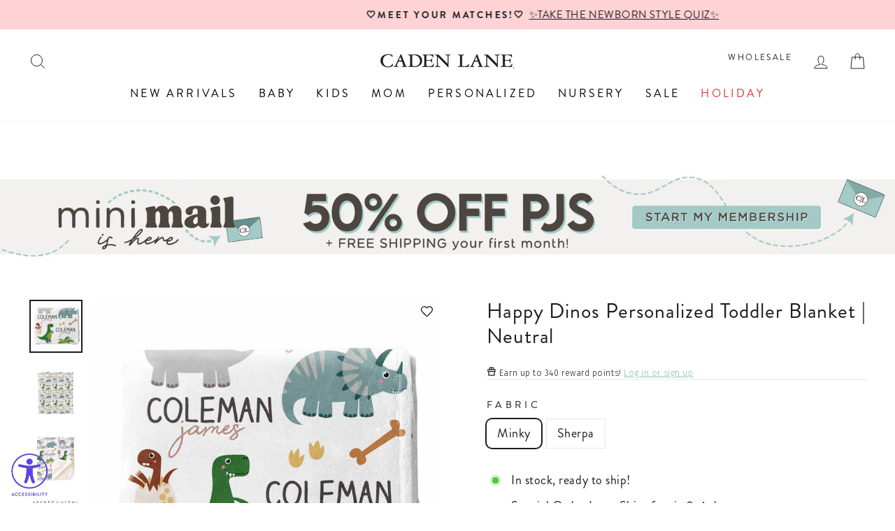

--- FILE ---
content_type: text/javascript
request_url: https://cdn.shopify.com/extensions/019b2060-a9b7-7c03-89ac-a8c2ab1066e6/pairbo-256/assets/CartRules-_6v3br9r.js
body_size: -40
content:
import{n as i}from"./utils-YFULs3pq.js";class f{constructor(n,e){this.emergencyHandles=[],this.isCardInCart=s=>s.some(t=>t.vendor==="Pairbo"),this.hasNonBlacklistedProduct=s=>{const t=this.config.blacklistProductsAll;if(!t||t.length===0)return!0;const r=this.collectCartHandles(s);for(const o of t)if(r.has(o.handle)&&r.delete(o.handle),r.size===0)return!1;return r.size>0},this.hasAnyBlacklistedProduct=s=>{const t=this.config.blacklistProductsAny;if(!t||t.length===0)return!1;const r=this.collectCartHandles(s);for(const o of t)if(r.has(o))return!0;return!1},this.allProductsFromBlacklistedVendors=s=>{const t=this.config.blacklistVendorsAll;if(!t||t.length===0)return!1;const r=this.normalizeVendorList(t);return s.every(o=>r.includes(o.vendor.toLowerCase()))},this.allProductsMatchBlacklistRules=s=>{const t=this.config.blacklistProductsAll,r=this.config.blacklistVendorsAll,o=this.mergeEmergencyHandles(this.collectProductHandles(t)),l=this.normalizeVendorSet(r);return s.every(c=>{const a=i(c.handle),d=i(c.vendor);return o.has(a)||l.has(d)})},this.hasAnyWhitelistedProduct=s=>{const t=this.config.whitelistVendors,r=this.normalizeVendorList(t),o=this.collectCartHandles(s);if(r.length===0)return!1;for(const l of r)if(o.has(l))return!0;return!1},this.config=n,this.emergencyHandles=e||[]}hasNormalProduct(n){const e=this.collectProductHandles(this.config.blacklistProductsAll||[]),s=new Set((this.config.blacklistProductsAny||[]).map(l=>i(l))),t=new Set(this.normalizeVendorList(this.config.blacklistVendorsAll||"")),r=new Set((this.emergencyHandles||[]).map(l=>i(l))),o=new Set(this.normalizeVendorList(this.config.whitelistVendors||""));for(const l of n){const c=i(l.handle||""),a=i(l.vendor||"");if(!(e.has(c)||s.has(c)||t.has(a)||r.has(c)||o.has(a)))return!0}return!1}allProductsFromWhitelistedVendors(n){const e=this.config.whitelistVendors;if(!e||e.length===0)return!1;const s=this.normalizeVendorList(e);return n?.every(t=>s.includes(t.vendor.toLowerCase()))}mergeEmergencyHandles(n){const e=new Set(n);for(const s of this.emergencyHandles)e.add(i(s));return e}collectProductHandles(n){const e=new Set;return n.forEach(s=>{s.handle&&e.add(i(s.handle))}),e}collectCartHandles(n){return new Set(this.extractHandlesFromCartItems(n))}extractHandlesFromCartItems(n){return n.map(e=>e.handle).filter(Boolean).map(e=>i(e))}normalizeVendorSet(n){const e=this.normalizeVendorList(n);return new Set(e)}normalizeVendorList(n){return n.split(",").map(e=>i(e)).filter(Boolean)}}export{f as C};


--- FILE ---
content_type: text/javascript; charset=utf-8
request_url: https://cadenlane.com/products/happy-dinos-personalized-toddler-blanket-neutral.js
body_size: 1273
content:
{"id":7079762919484,"title":"Happy Dinos Personalized Toddler Blanket | Neutral","handle":"happy-dinos-personalized-toddler-blanket-neutral","description":"\u003cp style=\"text-align: center;\"\u003e\u003cspan style=\"color: #000000;\"\u003e\u003cstrong\u003e\u003cem\u003e**Please double-check spelling! We can not change it once your order has been placed. Block font is ALL caps, and script font is ALL lowercase\u003c\/em\u003e\u003cem\u003e**\u003c\/em\u003e\u003c\/strong\u003e\u003c\/span\u003e\u003c\/p\u003e\n\u003cp style=\"text-align: center;\"\u003e\u003cspan style=\"color: #000000;\"\u003e\u003cstrong\u003e\u003cem\u003eIf you have specific design requests - you MUST leave a note at checkout\u003c\/em\u003e\u003c\/strong\u003e\u003c\/span\u003e\u003c\/p\u003e\n\u003cp\u003eOur kiddo sized blankets are the perfect size for cuddling on the couch, throwing on your bed, nap time, play time, or just about anything you can think of! Made of the softest velvety minky fabric, it's easy to wash and the perfect weight.\u003c\/p\u003e\n\u003cp\u003e\u003cstrong\u003eBlanket Details:\u003c\/strong\u003e\u003c\/p\u003e\n\u003cul\u003e\n\u003cli\u003eMeasures Approximately 50\"x 60\"\u003c\/li\u003e\n\u003cli\u003e100% Polyester - Soft Minky or Sherpa\u003c\/li\u003e\n\u003cli\u003ePrinted On One Side\u003c\/li\u003e\n\u003c\/ul\u003e\n\u003cp\u003e\u003cstrong\u003eCare Instructions:\u003c\/strong\u003e\u003c\/p\u003e\n\u003cul\u003e\n\u003cli\u003eMachine Wash Separately in Cold Water\u003c\/li\u003e\n\u003cli\u003eDelicate Cycle\u003c\/li\u003e\n\u003cli\u003eLow Heat when Drying  \u003c\/li\u003e\n\u003cli\u003eDo Not Bleach\u003c\/li\u003e\n\u003cli\u003eDo Not Iron, Press with Heat or Dry Clean\u003c\/li\u003e\n\u003c\/ul\u003e","published_at":"2022-11-09T16:21:55-06:00","created_at":"2022-11-09T13:33:15-06:00","vendor":"PTG","type":"Personalized Blanket","tags":["3-5-days","animal blanket","availablefordiscounts","blanket","Bldg2","blue","boy","dinosaur","do-not-backorder","finalsale","gender neutral","gifts-for-boys-kid","girl","gray","green","holiday gift set","Low stock","personalized","personalized gift","personalized toddler blanket","print","print-happydinos","PTG","rocket-hide","sherpa","sherpa blanket","shop boy","shop by blue","shop by green","shop girl","toddler blanket","winter 2020","YGroup_personalizedblanket"],"price":6800,"price_min":6800,"price_max":7800,"available":true,"price_varies":true,"compare_at_price":null,"compare_at_price_min":0,"compare_at_price_max":0,"compare_at_price_varies":false,"variants":[{"id":43554020524092,"title":"Minky","option1":"Minky","option2":null,"option3":null,"sku":"BLKTPERSONALhappydinosneutral","requires_shipping":true,"taxable":true,"featured_image":{"id":32269419413564,"product_id":7079762919484,"position":1,"created_at":"2023-05-25T09:47:30-05:00","updated_at":"2025-11-04T11:33:06-06:00","alt":"boy personalized dinosaur blanket","width":1080,"height":1080,"src":"https:\/\/cdn.shopify.com\/s\/files\/1\/1275\/3323\/files\/boydinoblanket_1.jpg?v=1762277586","variant_ids":[43554020524092]},"available":true,"name":"Happy Dinos Personalized Toddler Blanket | Neutral - Minky","public_title":"Minky","options":["Minky"],"price":6800,"weight":454,"compare_at_price":null,"inventory_quantity":-620,"inventory_management":null,"inventory_policy":"deny","barcode":"645281798","featured_media":{"alt":"boy personalized dinosaur blanket","id":25069917503548,"position":1,"preview_image":{"aspect_ratio":1.0,"height":1080,"width":1080,"src":"https:\/\/cdn.shopify.com\/s\/files\/1\/1275\/3323\/files\/boydinoblanket_1.jpg?v=1762277586"}},"quantity_rule":{"min":1,"max":null,"increment":1},"quantity_price_breaks":[],"requires_selling_plan":false,"selling_plan_allocations":[]},{"id":43554020556860,"title":"Sherpa","option1":"Sherpa","option2":null,"option3":null,"sku":"BLKTPERSONALsherpa_happydinosNEU","requires_shipping":true,"taxable":true,"featured_image":{"id":45061692784700,"product_id":7079762919484,"position":3,"created_at":"2025-10-03T10:06:55-05:00","updated_at":"2025-10-03T10:07:00-05:00","alt":null,"width":1080,"height":1080,"src":"https:\/\/cdn.shopify.com\/s\/files\/1\/1275\/3323\/files\/happy-dinos-green-sherpa.jpg?v=1759504020","variant_ids":[43554020556860]},"available":true,"name":"Happy Dinos Personalized Toddler Blanket | Neutral - Sherpa","public_title":"Sherpa","options":["Sherpa"],"price":7800,"weight":454,"compare_at_price":null,"inventory_quantity":-1,"inventory_management":null,"inventory_policy":"deny","barcode":"","featured_media":{"alt":null,"id":35027519537212,"position":3,"preview_image":{"aspect_ratio":1.0,"height":1080,"width":1080,"src":"https:\/\/cdn.shopify.com\/s\/files\/1\/1275\/3323\/files\/happy-dinos-green-sherpa.jpg?v=1759504020"}},"quantity_rule":{"min":1,"max":null,"increment":1},"quantity_price_breaks":[],"requires_selling_plan":false,"selling_plan_allocations":[]}],"images":["\/\/cdn.shopify.com\/s\/files\/1\/1275\/3323\/files\/boydinoblanket_1.jpg?v=1762277586","\/\/cdn.shopify.com\/s\/files\/1\/1275\/3323\/files\/boy-dino-blanket-mock_1_1.jpg?v=1685026054","\/\/cdn.shopify.com\/s\/files\/1\/1275\/3323\/files\/happy-dinos-green-sherpa.jpg?v=1759504020","\/\/cdn.shopify.com\/s\/files\/1\/1275\/3323\/files\/prehistoricpals-01_1_2badb8f7-8db6-48b5-b15f-a19e6888aa70.jpg?v=1759504020"],"featured_image":"\/\/cdn.shopify.com\/s\/files\/1\/1275\/3323\/files\/boydinoblanket_1.jpg?v=1762277586","options":[{"name":"Fabric","position":1,"values":["Minky","Sherpa"]}],"url":"\/products\/happy-dinos-personalized-toddler-blanket-neutral","media":[{"alt":"boy personalized dinosaur blanket","id":25069917503548,"position":1,"preview_image":{"aspect_ratio":1.0,"height":1080,"width":1080,"src":"https:\/\/cdn.shopify.com\/s\/files\/1\/1275\/3323\/files\/boydinoblanket_1.jpg?v=1762277586"},"aspect_ratio":1.0,"height":1080,"media_type":"image","src":"https:\/\/cdn.shopify.com\/s\/files\/1\/1275\/3323\/files\/boydinoblanket_1.jpg?v=1762277586","width":1080},{"alt":"dinosaur kids blanket personalized ","id":25069917143100,"position":2,"preview_image":{"aspect_ratio":1.0,"height":1080,"width":1080,"src":"https:\/\/cdn.shopify.com\/s\/files\/1\/1275\/3323\/files\/boy-dino-blanket-mock_1_1.jpg?v=1685026054"},"aspect_ratio":1.0,"height":1080,"media_type":"image","src":"https:\/\/cdn.shopify.com\/s\/files\/1\/1275\/3323\/files\/boy-dino-blanket-mock_1_1.jpg?v=1685026054","width":1080},{"alt":null,"id":35027519537212,"position":3,"preview_image":{"aspect_ratio":1.0,"height":1080,"width":1080,"src":"https:\/\/cdn.shopify.com\/s\/files\/1\/1275\/3323\/files\/happy-dinos-green-sherpa.jpg?v=1759504020"},"aspect_ratio":1.0,"height":1080,"media_type":"image","src":"https:\/\/cdn.shopify.com\/s\/files\/1\/1275\/3323\/files\/happy-dinos-green-sherpa.jpg?v=1759504020","width":1080},{"alt":"dinosaur personalized font ","id":25069916586044,"position":4,"preview_image":{"aspect_ratio":1.25,"height":1200,"width":1500,"src":"https:\/\/cdn.shopify.com\/s\/files\/1\/1275\/3323\/files\/prehistoricpals-01_1_2badb8f7-8db6-48b5-b15f-a19e6888aa70.jpg?v=1759504020"},"aspect_ratio":1.25,"height":1200,"media_type":"image","src":"https:\/\/cdn.shopify.com\/s\/files\/1\/1275\/3323\/files\/prehistoricpals-01_1_2badb8f7-8db6-48b5-b15f-a19e6888aa70.jpg?v=1759504020","width":1500}],"requires_selling_plan":false,"selling_plan_groups":[]}

--- FILE ---
content_type: text/javascript
request_url: https://cdn.fuego.io/banner/43S2I_JDq9.js
body_size: 3515
content:
const hiddenOnPath=e=>{if(!e||""===e.trim())return!1;const n=new URL(window.location.href).pathname,t=e.split("\n").map((e=>e.trim())).filter((e=>""!==e));for(const e of t)try{if(new RegExp(e).test(n))return!0}catch(e){continue}return!1};function shouldShow(){if("1"===new URLSearchParams(window.location.search).get("force-app-banner"))return!0;if("undefined"!=typeof Shopify&&null)return window.innerWidth<512;const e=/iPhone|iPad|iPod/i.test(navigator.userAgent),n=/Android/i.test(navigator.userAgent);if(!e&&!n)return!1;return parseInt(localStorage.getItem("banner-hidden")||"0")<Date.now()-864e5}function updateBannerVisibility(){if(!shouldShow())return;const e="1659556678",n="co.tapcart.app.id_bM1Y4OZTm0";let t="";if(/Android/i.test(navigator.userAgent)&&n?t=`https://play.google.com/store/apps/details?id=${n}`:e&&(t=`https://apps.apple.com/app/id${e}`),!t)return null;document.getElementById("fuego-button").setAttribute("href",t);const i=document.getElementById("fuego-app-banner"),o=(document.getElementById("fuego-button"),document.body);i.style.transition="height 0.1s ease-out",o.style.transition="margin-top 0.1s ease-out, margin-bottom 0.1s ease-out";const a=()=>{const e=Math.max(80,document.getElementById("fuego-content").getBoundingClientRect().height);i.style.height=e+"px",i.style.top="0px",o.style.paddingTop=e+"px"};let r=!1;function s(e,n){const t="M3.34 13.86c-.48.3-.76.1-.63-.44l1.08-4.56L.26 5.82c-.42-.36-.32-.7.24-.74l4.63-.37L6.92.39c.2-.52.55-.52.76 0l1.8 4.32 4.62.37c.56.05.67.37.24.74l-3.53 3.04 1.08 4.56c.13.54-.14.74-.63.44L7.3 11.43l-3.96 2.43z";document.getElementById("fuego-review-count").innerText="("+e+")";const i=document.getElementById("fuego-stars");let o="";for(let e=1;e<=5;e++){o+=`\n                <div style="position: relative; width: 12px; height: 12px; display: inline-flex; align-items: center; justify-content: center;">\n                    <svg viewBox="0 0 14.6 14" style="position: absolute; inset: 0; width: 100%; height: 100%; opacity: 0.5;">\n                        <path d="${t}" fill="#1a1a1a"/>\n                    </svg>\n                    <svg viewBox="0 0 14.6 14" style="position: absolute; inset: 0; width: 100%; height: 100%; clip-path: inset(0 ${100-(e<=Math.floor(n)?100:e===Math.ceil(n)?n%1*100:0)}% 0 0);">\n                        <path d="${t}" fill="#ffd700"/>\n                    </svg>\n                </div>\n            `}i.innerHTML=o,document.getElementById("fuego-reviews").style.display="flex",a()}!function(){try{const e=localStorage.getItem("fuego-rating");if(e){const n=JSON.parse(e);n&&n.reviews&&n.rating&&s(n.reviews,n.rating)}}catch(e){}}(),i.style.display="flex",requestAnimationFrame(a),fetch("https://itunes.apple.com/lookup?id=1659556678").then((e=>e.json())).then((e=>{const n=e.results[0],t=n.userRatingCount,i=n.averageUserRating;try{localStorage.setItem("fuego-rating",JSON.stringify({reviews:t,rating:i}))}catch(e){}s(t,i)})).catch((()=>{document.getElementById("fuego-reviews").style.display="none"})),document.querySelector(".hide-app-banner").addEventListener("click",(function(){i.style.height="0px",i.style.minHeight="0px",o.style.paddingTop="0px",r=!0,localStorage.setItem("banner-hidden",String(Date.now()))}))}function addBanner(){const e=document.createElement("div");e.innerHTML='\n<div id="fuego-app-banner">\n  <div class="hide-app-banner" id="fuego-hide">\n    <svg xmlns="http://www.w3.org/2000/svg" fill="none" viewBox="0 0 24 24" stroke-width="2" stroke="currentColor" style="height:14px;width:14px;">\n      <path stroke-linecap="round" stroke-linejoin="round" d="M6 18L18 6M6 6l12 12" />\n    </svg>\n  </div>\n  <div class="f-icon-container">\n    <img src="https://assets.fuego.io/na8AVfolAYhzjW700FGm-.png" width="60" height="60" class="f-icon" id="fuego-icon" alt="icon" />\n  </div>\n  <div style="display: flex; flex-direction: column; margin-right: 8px; padding-top: 8px; padding-bottom: 8px;" id="fuego-content">\n    <p id="fuego-line1" class="f-l1">Caden Lane</p>\n    <p id="fuego-line2" class="f-l2">Download our app for VIP alerts!</p>\n    <div id="fuego-reviews" style="display: none; align-items: center; margin-top: 4px; height: 13px;">\n      <div id="fuego-stars" style="display: flex; align-items: center;"></div>\n      <div id="fuego-review-count" style="margin-left: 6px;"></div>\n    </div>\n  </div>\n  <a id="fuego-button" class="f-btn" target="_blank" href="{{ app.metafields.fuego.appBanner.value.buttonUrl }}">\n    DOWNLOAD\n  </a>\n</div>\n';const n=document.createElement("style");n.innerHTML="\n#fuego-app-banner {\n  position: absolute;\n  display: none;\n  width: 100%;\n  background-color: #ffffff;\n  color: #1a1a1a;\n  text-align: left;\n  z-index: 2147483001;\n  left: 0;\n  right: 0;\n  bottom: 0;\n  overflow: hidden;\n  height: auto;\n  min-height: 80px;\n  align-items: center;\n  box-sizing: border-box;\n  transition: height 0.2s ease-out;\n  font-family: ui-sans-serif, system-ui, -apple-system, BlinkMacSystemFont, 'Segoe UI', Roboto, 'Helvetica Neue', Arial, 'Noto Sans', sans-serif;\n  margin-top: 0px;\n}\n\n.hide-app-banner {\n  margin: auto 6px;\n  opacity: 0.5;\n  cursor: pointer;\n  margin-left: 8px;\n}\n\n.f-l1 {\n  text-overflow: ellipsis; margin: 0px 0px; font-size: 14px; font-weight: 600; line-height: 20px; letter-spacing: -0.1px;\n}\n\n.f-l2 {\n  text-overflow: ellipsis; margin: 0px 0px; font-size: 12px; line-height: 16px; letter-spacing: 0px;\n}\n\n.f-btn {\n  color: #fff; \n  text-decoration: none; \n  padding: 6px 12px;\n  line-height: 20px;\n  letter-spacing:-0.1px;\n  font-weight: 700; \n  margin-left: auto; \n  margin-right: 12px; \n  font-size: 12px; \n  border-radius: 32px; \n  background-color: #83BFB5; \n  color: #fff; \n  flex-shrink: 0;\n  min-width: 60px;\n  text-align: center;\n}\n\n.f-icon-container {\n  width: 60px;\n  height: 60px;\n  margin: auto 10px auto 0px;\n  border-radius: 22.5%;\n  overflow: hidden;\n  flex-shrink: 0;\n  position: relative;\n}\n\n.f-icon {\n  width: 60px;\n  height: 60px;\n  border-radius: 22.5%;\n  flex-shrink: 0;\n  mask: url(\"data:image/svg+xml;charset=utf8,%3Csvg%20xmlns%3D%22http%3A%2F%2Fwww.w3.org%2F2000%2Fsvg%22%20width%3D%22100%25%22%20height%3D%22100%25%22%20fill-rule%3D%22evenodd%22%20stroke-linejoin%3D%22round%22%20stroke-miterlimit%3D%221.41%22%20clip-rule%3D%22evenodd%22%20version%3D%221.1%22%20viewBox%3D%220%200%20460%20460%22%20xml%3Aspace%3D%22preserve%22%3E%3Cpath%20d%3D%22M460%20316.1c0%205.5%200%2010.99-.04%2016.48-.03%204.63-.08%209.26-.2%2013.88a201.73%20201.73%200%200%201-2.66%2030.21c-1.71%2010-4.9%2019.68-9.47%2028.73a96.6%2096.6%200%200%201-42.23%2042.23%20101.86%20101.86%200%200%201-28.71%209.46c-10%201.65-20.1%202.54-30.22%202.66a649%20649%200%200%201-13.88.21c-5.5.03-10.99.03-16.48.03H143.89c-5.49%200-10.98%200-16.48-.03a648.8%20648.8%200%200%201-13.88-.2%20201.46%20201.46%200%200%201-30.22-2.67c-9.99-1.7-19.67-4.9-28.71-9.46a96.61%2096.61%200%200%201-42.23-42.22%20101.96%20101.96%200%200%201-9.47-28.74%20201.6%20201.6%200%200%201-2.66-30.2c-.12-4.63-.18-9.26-.2-13.89C0%20327.08%200%20321.6%200%20316.1V143.9c0-5.5%200-11%20.04-16.5.02-4.62.08-9.25.2-13.87a201.64%20201.64%200%200%201%202.66-30.2c1.71-10%204.9-19.68%209.47-28.74A96.6%2096.6%200%200%201%2054.6%2012.36%20101.96%20101.96%200%200%201%2083.3%202.9c10-1.64%2020.1-2.53%2030.22-2.66%204.63-.12%209.26-.18%2013.88-.2%205.5-.03%2011-.03%2016.48-.03H316.1c5.5%200%2011%200%2016.49.03a649%20649%200%200%201%2013.88.2c10.12.13%2020.22%201.02%2030.21%202.66%2010%201.71%2019.67%204.9%2028.72%209.46a96.58%2096.58%200%200%201%2042.24%2042.23%20101.92%20101.92%200%200%201%209.46%2028.73%20201.7%20201.7%200%200%201%202.66%2030.21c.12%204.63.18%209.26.2%2013.88.04%205.5.04%2010.99.04%2016.48V316.1z%22%2F%3E%3C%2Fsvg%3E%0A\") center/100% 100% no-repeat;\n  -webkit-mask: url(\"data:image/svg+xml;charset=utf8,%3Csvg%20xmlns%3D%22http%3A%2F%2Fwww.w3.org%2F2000%2Fsvg%22%20width%3D%22100%25%22%20height%3D%22100%25%22%20fill-rule%3D%22evenodd%22%20stroke-linejoin%3D%22round%22%20stroke-miterlimit%3D%221.41%22%20clip-rule%3D%22evenodd%22%20version%3D%221.1%22%20viewBox%3D%220%200%20460%20460%22%20xml%3Aspace%3D%22preserve%22%3E%3Cpath%20d%3D%22M460%20316.1c0%205.5%200%2010.99-.04%2016.48-.03%204.63-.08%209.26-.2%2013.88a201.73%20201.73%200%200%201-2.66%2030.21c-1.71%2010-4.9%2019.68-9.47%2028.73a96.6%2096.6%200%200%201-42.23%2042.23%20101.86%20101.86%200%200%201-28.71%209.46c-10%201.65-20.1%202.54-30.22%202.66a649%20649%200%200%201-13.88.21c-5.5.03-10.99.03-16.48.03H143.89c-5.49%200-10.98%200-16.48-.03a648.8%20648.8%200%200%201-13.88-.2%20201.46%20201.46%200%200%201-30.22-2.67c-9.99-1.7-19.67-4.9-28.71-9.46a96.61%2096.61%200%200%201-42.23-42.22%20101.96%20101.96%200%200%201-9.47-28.74%20201.6%20201.6%200%200%201-2.66-30.2c-.12-4.63-.18-9.26-.2-13.89C0%20327.08%200%20321.6%200%20316.1V143.9c0-5.5%200-11%20.04-16.5.02-4.62.08-9.25.2-13.87a201.64%20201.64%200%200%201%202.66-30.2c1.71-10%204.9-19.68%209.47-28.74A96.6%2096.6%200%200%201%2054.6%2012.36%20101.96%20101.96%200%200%201%2083.3%202.9c10-1.64%2020.1-2.53%2030.22-2.66%204.63-.12%209.26-.18%2013.88-.2%205.5-.03%2011-.03%2016.48-.03H316.1c5.5%200%2011%200%2016.49.03a649%20649%200%200%201%2013.88.2c10.12.13%2020.22%201.02%2030.21%202.66%2010%201.71%2019.67%204.9%2028.72%209.46a96.58%2096.58%200%200%201%2042.24%2042.23%20101.92%20101.92%200%200%201%209.46%2028.73%20201.7%20201.7%200%200%201%202.66%2030.21c.12%204.63.18%209.26.2%2013.88.04%205.5.04%2010.99.04%2016.48V316.1z%22%2F%3E%3C%2Fsvg%3E%0A\") center/100% 100% no-repeat;\n\n\n\n}\n\n.f-icon-container::before {\n  content: \"\";\n  background: url(\"data:image/svg+xml;charset=UTF-8,%3csvg xmlns='http://www.w3.org/2000/svg' width='100%25' height='100%25' viewBox='0 0 230.5 230.5' version='1.1'%3e%3cpath fill='none' stroke='%23000' stroke-linejoin='round' stroke-miterlimit='1.41' stroke-opacity='.1' stroke-width='1' d='M158.22 230H72.28l-8.22-.01a320 320 0 0 1-6.93-.11c-5.05-.06-10.09-.5-15.07-1.32a50.83 50.83 0 0 1-14.33-4.73 48.2 48.2 0 0 1-21.07-21.06 50.85 50.85 0 0 1-4.72-14.34 100.68 100.68 0 0 1-1.33-15.07c-.06-2.31-.1-4.62-.1-6.93-.02-2.74-.02-5.48-.02-8.22V72.29c0-2.75 0-5.48.02-8.23a320 320 0 0 1 .1-6.93c.06-5.05.5-10.08 1.33-15.06a50.74 50.74 0 0 1 4.72-14.34A48.2 48.2 0 0 1 27.74 6.66a51.02 51.02 0 0 1 14.33-4.73C47.05 1.12 52.09.67 57.14.61a320 320 0 0 1 6.93-.1L72.3.5h85.92l8.23.01a320 320 0 0 1 6.92.1c5.06.07 10.1.5 15.08 1.33 4.98.85 9.81 2.45 14.33 4.72a48.19 48.19 0 0 1 21.07 21.07 50.9 50.9 0 0 1 4.72 14.34c.82 4.98 1.27 10.02 1.33 15.07a320 320 0 0 1 .1 6.92l.01 3.48v94.09l-.01 4.8c-.01 2.3-.05 4.62-.1 6.93-.07 5.05-.5 10.08-1.33 15.07a50.68 50.68 0 0 1-4.72 14.33 48.2 48.2 0 0 1-21.07 21.07 50.8 50.8 0 0 1-14.33 4.73c-4.98.82-10.02 1.26-15.08 1.32a320 320 0 0 1-6.92.1l-8.23.02z' clip-rule='evenodd' vector-effect='non-scaling-stroke'/%3e%3c/svg%3e\") center/100% 100% no-repeat;\n  position: absolute;\n  mask: url(\"data:image/svg+xml;charset=utf8,%3Csvg%20xmlns%3D%22http%3A%2F%2Fwww.w3.org%2F2000%2Fsvg%22%20width%3D%22100%25%22%20height%3D%22100%25%22%20fill-rule%3D%22evenodd%22%20stroke-linejoin%3D%22round%22%20stroke-miterlimit%3D%221.41%22%20clip-rule%3D%22evenodd%22%20version%3D%221.1%22%20viewBox%3D%220%200%20460%20460%22%20xml%3Aspace%3D%22preserve%22%3E%3Cpath%20d%3D%22M460%20316.1c0%205.5%200%2010.99-.04%2016.48-.03%204.63-.08%209.26-.2%2013.88a201.73%20201.73%200%200%201-2.66%2030.21c-1.71%2010-4.9%2019.68-9.47%2028.73a96.6%2096.6%200%200%201-42.23%2042.23%20101.86%20101.86%200%200%201-28.71%209.46c-10%201.65-20.1%202.54-30.22%202.66a649%20649%200%200%201-13.88.21c-5.5.03-10.99.03-16.48.03H143.89c-5.49%200-10.98%200-16.48-.03a648.8%20648.8%200%200%201-13.88-.2%20201.46%20201.46%200%200%201-30.22-2.67c-9.99-1.7-19.67-4.9-28.71-9.46a96.61%2096.61%200%200%201-42.23-42.22%20101.96%20101.96%200%200%201-9.47-28.74%20201.6%20201.6%200%200%201-2.66-30.2c-.12-4.63-.18-9.26-.2-13.89C0%20327.08%200%20321.6%200%20316.1V143.9c0-5.5%200-11%20.04-16.5.02-4.62.08-9.25.2-13.87a201.64%20201.64%200%200%201%202.66-30.2c1.71-10%204.9-19.68%209.47-28.74A96.6%2096.6%200%200%201%2054.6%2012.36%20101.96%20101.96%200%200%201%2083.3%202.9c10-1.64%2020.1-2.53%2030.22-2.66%204.63-.12%209.26-.18%2013.88-.2%205.5-.03%2011-.03%2016.48-.03H316.1c5.5%200%2011%200%2016.49.03a649%20649%200%200%201%2013.88.2c10.12.13%2020.22%201.02%2030.21%202.66%2010%201.71%2019.67%204.9%2028.72%209.46a96.58%2096.58%200%200%201%2042.24%2042.23%20101.92%20101.92%200%200%201%209.46%2028.73%20201.7%20201.7%200%200%201%202.66%2030.21c.12%204.63.18%209.26.2%2013.88.04%205.5.04%2010.99.04%2016.48V316.1z%22%2F%3E%3C%2Fsvg%3E%0A\") center/100% 100% no-repeat;\n  -webkit-mask: url(\"data:image/svg+xml;charset=utf8,%3Csvg%20xmlns%3D%22http%3A%2F%2Fwww.w3.org%2F2000%2Fsvg%22%20width%3D%22100%25%22%20height%3D%22100%25%22%20fill-rule%3D%22evenodd%22%20stroke-linejoin%3D%22round%22%20stroke-miterlimit%3D%221.41%22%20clip-rule%3D%22evenodd%22%20version%3D%221.1%22%20viewBox%3D%220%200%20460%20460%22%20xml%3Aspace%3D%22preserve%22%3E%3Cpath%20d%3D%22M460%20316.1c0%205.5%200%2010.99-.04%2016.48-.03%204.63-.08%209.26-.2%2013.88a201.73%20201.73%200%200%201-2.66%2030.21c-1.71%2010-4.9%2019.68-9.47%2028.73a96.6%2096.6%200%200%201-42.23%2042.23%20101.86%20101.86%200%200%201-28.71%209.46c-10%201.65-20.1%202.54-30.22%202.66a649%20649%200%200%201-13.88.21c-5.5.03-10.99.03-16.48.03H143.89c-5.49%200-10.98%200-16.48-.03a648.8%20648.8%200%200%201-13.88-.2%20201.46%20201.46%200%200%201-30.22-2.67c-9.99-1.7-19.67-4.9-28.71-9.46a96.61%2096.61%200%200%201-42.23-42.22%20101.96%20101.96%200%200%201-9.47-28.74%20201.6%20201.6%200%200%201-2.66-30.2c-.12-4.63-.18-9.26-.2-13.89C0%20327.08%200%20321.6%200%20316.1V143.9c0-5.5%200-11%20.04-16.5.02-4.62.08-9.25.2-13.87a201.64%20201.64%200%200%201%202.66-30.2c1.71-10%204.9-19.68%209.47-28.74A96.6%2096.6%200%200%201%2054.6%2012.36%20101.96%20101.96%200%200%201%2083.3%202.9c10-1.64%2020.1-2.53%2030.22-2.66%204.63-.12%209.26-.18%2013.88-.2%205.5-.03%2011-.03%2016.48-.03H316.1c5.5%200%2011%200%2016.49.03a649%20649%200%200%201%2013.88.2c10.12.13%2020.22%201.02%2030.21%202.66%2010%201.71%2019.67%204.9%2028.72%209.46a96.58%2096.58%200%200%201%2042.24%2042.23%20101.92%20101.92%200%200%201%209.46%2028.73%20201.7%20201.7%200%200%201%202.66%2030.21c.12%204.63.18%209.26.2%2013.88.04%205.5.04%2010.99.04%2016.48V316.1z%22%2F%3E%3C%2Fsvg%3E%0A\") center/100% 100% no-repeat;\n  inset: 0;\n  z-index: 1;\n}\n\n\n\n#fuego-stars {\n  display: none;\n  align-items: center;\n  gap: 4px;\n}\n\n#fuego-review-count {\n  font-size: 10px;\n  line-height: 12px;\n  padding-top: 1px;\n  opacity: 0.64;\n}\n\n ",document.head.appendChild(n),document.body.prepend(e.firstElementChild),window.ReactNativeWebView||updateBannerVisibility()}"loading"!==document.readyState?addBanner():document.addEventListener("DOMContentLoaded",addBanner);

--- FILE ---
content_type: text/javascript; charset=utf-8
request_url: https://cadenlane.com/products/happy-dinos-personalized-toddler-blanket-neutral.js
body_size: 1463
content:
{"id":7079762919484,"title":"Happy Dinos Personalized Toddler Blanket | Neutral","handle":"happy-dinos-personalized-toddler-blanket-neutral","description":"\u003cp style=\"text-align: center;\"\u003e\u003cspan style=\"color: #000000;\"\u003e\u003cstrong\u003e\u003cem\u003e**Please double-check spelling! We can not change it once your order has been placed. Block font is ALL caps, and script font is ALL lowercase\u003c\/em\u003e\u003cem\u003e**\u003c\/em\u003e\u003c\/strong\u003e\u003c\/span\u003e\u003c\/p\u003e\n\u003cp style=\"text-align: center;\"\u003e\u003cspan style=\"color: #000000;\"\u003e\u003cstrong\u003e\u003cem\u003eIf you have specific design requests - you MUST leave a note at checkout\u003c\/em\u003e\u003c\/strong\u003e\u003c\/span\u003e\u003c\/p\u003e\n\u003cp\u003eOur kiddo sized blankets are the perfect size for cuddling on the couch, throwing on your bed, nap time, play time, or just about anything you can think of! Made of the softest velvety minky fabric, it's easy to wash and the perfect weight.\u003c\/p\u003e\n\u003cp\u003e\u003cstrong\u003eBlanket Details:\u003c\/strong\u003e\u003c\/p\u003e\n\u003cul\u003e\n\u003cli\u003eMeasures Approximately 50\"x 60\"\u003c\/li\u003e\n\u003cli\u003e100% Polyester - Soft Minky or Sherpa\u003c\/li\u003e\n\u003cli\u003ePrinted On One Side\u003c\/li\u003e\n\u003c\/ul\u003e\n\u003cp\u003e\u003cstrong\u003eCare Instructions:\u003c\/strong\u003e\u003c\/p\u003e\n\u003cul\u003e\n\u003cli\u003eMachine Wash Separately in Cold Water\u003c\/li\u003e\n\u003cli\u003eDelicate Cycle\u003c\/li\u003e\n\u003cli\u003eLow Heat when Drying  \u003c\/li\u003e\n\u003cli\u003eDo Not Bleach\u003c\/li\u003e\n\u003cli\u003eDo Not Iron, Press with Heat or Dry Clean\u003c\/li\u003e\n\u003c\/ul\u003e","published_at":"2022-11-09T16:21:55-06:00","created_at":"2022-11-09T13:33:15-06:00","vendor":"PTG","type":"Personalized Blanket","tags":["3-5-days","animal blanket","availablefordiscounts","blanket","Bldg2","blue","boy","dinosaur","do-not-backorder","finalsale","gender neutral","gifts-for-boys-kid","girl","gray","green","holiday gift set","Low stock","personalized","personalized gift","personalized toddler blanket","print","print-happydinos","PTG","rocket-hide","sherpa","sherpa blanket","shop boy","shop by blue","shop by green","shop girl","toddler blanket","winter 2020","YGroup_personalizedblanket"],"price":6800,"price_min":6800,"price_max":7800,"available":true,"price_varies":true,"compare_at_price":null,"compare_at_price_min":0,"compare_at_price_max":0,"compare_at_price_varies":false,"variants":[{"id":43554020524092,"title":"Minky","option1":"Minky","option2":null,"option3":null,"sku":"BLKTPERSONALhappydinosneutral","requires_shipping":true,"taxable":true,"featured_image":{"id":32269419413564,"product_id":7079762919484,"position":1,"created_at":"2023-05-25T09:47:30-05:00","updated_at":"2025-11-04T11:33:06-06:00","alt":"boy personalized dinosaur blanket","width":1080,"height":1080,"src":"https:\/\/cdn.shopify.com\/s\/files\/1\/1275\/3323\/files\/boydinoblanket_1.jpg?v=1762277586","variant_ids":[43554020524092]},"available":true,"name":"Happy Dinos Personalized Toddler Blanket | Neutral - Minky","public_title":"Minky","options":["Minky"],"price":6800,"weight":454,"compare_at_price":null,"inventory_quantity":-620,"inventory_management":null,"inventory_policy":"deny","barcode":"645281798","featured_media":{"alt":"boy personalized dinosaur blanket","id":25069917503548,"position":1,"preview_image":{"aspect_ratio":1.0,"height":1080,"width":1080,"src":"https:\/\/cdn.shopify.com\/s\/files\/1\/1275\/3323\/files\/boydinoblanket_1.jpg?v=1762277586"}},"quantity_rule":{"min":1,"max":null,"increment":1},"quantity_price_breaks":[],"requires_selling_plan":false,"selling_plan_allocations":[]},{"id":43554020556860,"title":"Sherpa","option1":"Sherpa","option2":null,"option3":null,"sku":"BLKTPERSONALsherpa_happydinosNEU","requires_shipping":true,"taxable":true,"featured_image":{"id":45061692784700,"product_id":7079762919484,"position":3,"created_at":"2025-10-03T10:06:55-05:00","updated_at":"2025-10-03T10:07:00-05:00","alt":null,"width":1080,"height":1080,"src":"https:\/\/cdn.shopify.com\/s\/files\/1\/1275\/3323\/files\/happy-dinos-green-sherpa.jpg?v=1759504020","variant_ids":[43554020556860]},"available":true,"name":"Happy Dinos Personalized Toddler Blanket | Neutral - Sherpa","public_title":"Sherpa","options":["Sherpa"],"price":7800,"weight":454,"compare_at_price":null,"inventory_quantity":-1,"inventory_management":null,"inventory_policy":"deny","barcode":"","featured_media":{"alt":null,"id":35027519537212,"position":3,"preview_image":{"aspect_ratio":1.0,"height":1080,"width":1080,"src":"https:\/\/cdn.shopify.com\/s\/files\/1\/1275\/3323\/files\/happy-dinos-green-sherpa.jpg?v=1759504020"}},"quantity_rule":{"min":1,"max":null,"increment":1},"quantity_price_breaks":[],"requires_selling_plan":false,"selling_plan_allocations":[]}],"images":["\/\/cdn.shopify.com\/s\/files\/1\/1275\/3323\/files\/boydinoblanket_1.jpg?v=1762277586","\/\/cdn.shopify.com\/s\/files\/1\/1275\/3323\/files\/boy-dino-blanket-mock_1_1.jpg?v=1685026054","\/\/cdn.shopify.com\/s\/files\/1\/1275\/3323\/files\/happy-dinos-green-sherpa.jpg?v=1759504020","\/\/cdn.shopify.com\/s\/files\/1\/1275\/3323\/files\/prehistoricpals-01_1_2badb8f7-8db6-48b5-b15f-a19e6888aa70.jpg?v=1759504020"],"featured_image":"\/\/cdn.shopify.com\/s\/files\/1\/1275\/3323\/files\/boydinoblanket_1.jpg?v=1762277586","options":[{"name":"Fabric","position":1,"values":["Minky","Sherpa"]}],"url":"\/products\/happy-dinos-personalized-toddler-blanket-neutral","media":[{"alt":"boy personalized dinosaur blanket","id":25069917503548,"position":1,"preview_image":{"aspect_ratio":1.0,"height":1080,"width":1080,"src":"https:\/\/cdn.shopify.com\/s\/files\/1\/1275\/3323\/files\/boydinoblanket_1.jpg?v=1762277586"},"aspect_ratio":1.0,"height":1080,"media_type":"image","src":"https:\/\/cdn.shopify.com\/s\/files\/1\/1275\/3323\/files\/boydinoblanket_1.jpg?v=1762277586","width":1080},{"alt":"dinosaur kids blanket personalized ","id":25069917143100,"position":2,"preview_image":{"aspect_ratio":1.0,"height":1080,"width":1080,"src":"https:\/\/cdn.shopify.com\/s\/files\/1\/1275\/3323\/files\/boy-dino-blanket-mock_1_1.jpg?v=1685026054"},"aspect_ratio":1.0,"height":1080,"media_type":"image","src":"https:\/\/cdn.shopify.com\/s\/files\/1\/1275\/3323\/files\/boy-dino-blanket-mock_1_1.jpg?v=1685026054","width":1080},{"alt":null,"id":35027519537212,"position":3,"preview_image":{"aspect_ratio":1.0,"height":1080,"width":1080,"src":"https:\/\/cdn.shopify.com\/s\/files\/1\/1275\/3323\/files\/happy-dinos-green-sherpa.jpg?v=1759504020"},"aspect_ratio":1.0,"height":1080,"media_type":"image","src":"https:\/\/cdn.shopify.com\/s\/files\/1\/1275\/3323\/files\/happy-dinos-green-sherpa.jpg?v=1759504020","width":1080},{"alt":"dinosaur personalized font ","id":25069916586044,"position":4,"preview_image":{"aspect_ratio":1.25,"height":1200,"width":1500,"src":"https:\/\/cdn.shopify.com\/s\/files\/1\/1275\/3323\/files\/prehistoricpals-01_1_2badb8f7-8db6-48b5-b15f-a19e6888aa70.jpg?v=1759504020"},"aspect_ratio":1.25,"height":1200,"media_type":"image","src":"https:\/\/cdn.shopify.com\/s\/files\/1\/1275\/3323\/files\/prehistoricpals-01_1_2badb8f7-8db6-48b5-b15f-a19e6888aa70.jpg?v=1759504020","width":1500}],"requires_selling_plan":false,"selling_plan_groups":[]}

--- FILE ---
content_type: application/javascript
request_url: https://scripts.doughdog.co/storefront/library.min.js
body_size: 23942
content:
!function(){"use strict";var n,e,o,t,r,i,s,a,l,d,c,u={},p=[],f=/acit|ex(?:s|g|n|p|$)|rph|grid|ows|mnc|ntw|ine[ch]|zoo|^ord|itera/i,g=Array.isArray;function h(n,e){for(var o in e)n[o]=e[o];return n}function m(n){n&&n.parentNode&&n.parentNode.removeChild(n)}function _(e,o,t){var r,i,s,a={};for(s in o)"key"==s?r=o[s]:"ref"==s?i=o[s]:a[s]=o[s];if(arguments.length>2&&(a.children=arguments.length>3?n.call(arguments,2):t),"function"==typeof e&&null!=e.defaultProps)for(s in e.defaultProps)void 0===a[s]&&(a[s]=e.defaultProps[s]);return v(e,a,r,i,null)}function v(n,t,r,i,s){var a={type:n,props:t,key:r,ref:i,__k:null,__:null,__b:0,__e:null,__c:null,constructor:void 0,__v:null==s?++o:s,__i:-1,__u:0};return null==s&&null!=e.vnode&&e.vnode(a),a}function b(n){return n.children}function y(n,e){this.props=n,this.context=e}function w(n,e){if(null==e)return n.__?w(n.__,n.__i+1):null;for(var o;e<n.__k.length;e++)if(null!=(o=n.__k[e])&&null!=o.__e)return o.__e;return"function"==typeof n.type?w(n):null}function x(n){var e,o;if(null!=(n=n.__)&&null!=n.__c){for(n.__e=n.__c.base=null,e=0;e<n.__k.length;e++)if(null!=(o=n.__k[e])&&null!=o.__e){n.__e=n.__c.base=o.__e;break}return x(n)}}function k(n){(!n.__d&&(n.__d=!0)&&t.push(n)&&!S.__r++||r!=e.debounceRendering)&&((r=e.debounceRendering)||i)(S)}function S(){for(var n,o,r,i,a,l,d,c=1;t.length;)t.length>c&&t.sort(s),n=t.shift(),c=t.length,n.__d&&(r=void 0,i=void 0,a=(i=(o=n).__v).__e,l=[],d=[],o.__P&&((r=h({},i)).__v=i.__v+1,e.vnode&&e.vnode(r),$(o.__P,r,i,o.__n,o.__P.namespaceURI,32&i.__u?[a]:null,l,null==a?w(i):a,!!(32&i.__u),d),r.__v=i.__v,r.__.__k[r.__i]=r,z(l,r,d),i.__e=i.__=null,r.__e!=a&&x(r)));S.__r=0}function T(n,e,o,t,r,i,s,a,l,d,c){var f,h,m,_,y,x,k,S=t&&t.__k||p,T=e.length;for(l=function(n,e,o,t,r){var i,s,a,l,d,c=o.length,u=c,p=0;for(n.__k=new Array(r),i=0;i<r;i++)null!=(s=e[i])&&"boolean"!=typeof s&&"function"!=typeof s?(l=i+p,(s=n.__k[i]="string"==typeof s||"number"==typeof s||"bigint"==typeof s||s.constructor==String?v(null,s,null,null,null):g(s)?v(b,{children:s},null,null,null):null==s.constructor&&s.__b>0?v(s.type,s.props,s.key,s.ref?s.ref:null,s.__v):s).__=n,s.__b=n.__b+1,a=null,-1!=(d=s.__i=E(s,o,l,u))&&(u--,(a=o[d])&&(a.__u|=2)),null==a||null==a.__v?(-1==d&&(r>c?p--:r<c&&p++),"function"!=typeof s.type&&(s.__u|=4)):d!=l&&(d==l-1?p--:d==l+1?p++:(d>l?p--:p++,s.__u|=4))):n.__k[i]=null;if(u)for(i=0;i<c;i++)null!=(a=o[i])&&!(2&a.__u)&&(a.__e==t&&(t=w(a)),F(a,a));return t}(o,e,S,l,T),f=0;f<T;f++)null!=(m=o.__k[f])&&(h=-1==m.__i?u:S[m.__i]||u,m.__i=f,x=$(n,m,h,r,i,s,a,l,d,c),_=m.__e,m.ref&&h.ref!=m.ref&&(h.ref&&A(h.ref,null,m),c.push(m.ref,m.__c||_,m)),null==y&&null!=_&&(y=_),(k=!!(4&m.__u))||h.__k===m.__k?l=C(m,l,n,k):"function"==typeof m.type&&void 0!==x?l=x:_&&(l=_.nextSibling),m.__u&=-7);return o.__e=y,l}function C(n,e,o,t){var r,i;if("function"==typeof n.type){for(r=n.__k,i=0;r&&i<r.length;i++)r[i]&&(r[i].__=n,e=C(r[i],e,o,t));return e}n.__e!=e&&(t&&(e&&n.type&&!e.parentNode&&(e=w(n)),o.insertBefore(n.__e,e||null)),e=n.__e);do{e=e&&e.nextSibling}while(null!=e&&8==e.nodeType);return e}function O(n,e){return e=e||[],null==n||"boolean"==typeof n||(g(n)?n.some(function(n){O(n,e)}):e.push(n)),e}function E(n,e,o,t){var r,i,s,a=n.key,l=n.type,d=e[o],c=null!=d&&!(2&d.__u);if(null===d&&null==n.key||c&&a==d.key&&l==d.type)return o;if(t>(c?1:0))for(r=o-1,i=o+1;r>=0||i<e.length;)if(null!=(d=e[s=r>=0?r--:i++])&&!(2&d.__u)&&a==d.key&&l==d.type)return s;return-1}function P(n,e,o){"-"==e[0]?n.setProperty(e,null==o?"":o):n[e]=null==o?"":"number"!=typeof o||f.test(e)?o:o+"px"}function D(n,e,o,t,r){var i,s;n:if("style"==e)if("string"==typeof o)n.style.cssText=o;else{if("string"==typeof t&&(n.style.cssText=t=""),t)for(e in t)o&&e in o||P(n.style,e,"");if(o)for(e in o)t&&o[e]==t[e]||P(n.style,e,o[e])}else if("o"==e[0]&&"n"==e[1])i=e!=(e=e.replace(a,"$1")),s=e.toLowerCase(),e=s in n||"onFocusOut"==e||"onFocusIn"==e?s.slice(2):e.slice(2),n.l||(n.l={}),n.l[e+i]=o,o?t?o.u=t.u:(o.u=l,n.addEventListener(e,i?c:d,i)):n.removeEventListener(e,i?c:d,i);else{if("http://www.w3.org/2000/svg"==r)e=e.replace(/xlink(H|:h)/,"h").replace(/sName$/,"s");else if("width"!=e&&"height"!=e&&"href"!=e&&"list"!=e&&"form"!=e&&"tabIndex"!=e&&"download"!=e&&"rowSpan"!=e&&"colSpan"!=e&&"role"!=e&&"popover"!=e&&e in n)try{n[e]=null==o?"":o;break n}catch(u){}"function"==typeof o||(null==o||!1===o&&"-"!=e[4]?n.removeAttribute(e):n.setAttribute(e,"popover"==e&&1==o?"":o))}}function q(n){return function(o){if(this.l){var t=this.l[o.type+n];if(null==o.t)o.t=l++;else if(o.t<t.u)return;return t(e.event?e.event(o):o)}}}function $(o,t,r,i,s,a,l,d,c,p){var f,_,v,x,k,S,C,O,E,P,q,$,z,A,F,R,M,B=t.type;if(null!=t.constructor)return null;128&r.__u&&(c=!!(32&r.__u),a=[d=t.__e=r.__e]),(f=e.__b)&&f(t);n:if("function"==typeof B)try{if(O=t.props,E="prototype"in B&&B.prototype.render,P=(f=B.contextType)&&i[f.__c],q=f?P?P.props.value:f.__:i,r.__c?C=(_=t.__c=r.__c).__=_.__E:(E?t.__c=_=new B(O,q):(t.__c=_=new y(O,q),_.constructor=B,_.render=L),P&&P.sub(_),_.props=O,_.state||(_.state={}),_.context=q,_.__n=i,v=_.__d=!0,_.__h=[],_._sb=[]),E&&null==_.__s&&(_.__s=_.state),E&&null!=B.getDerivedStateFromProps&&(_.__s==_.state&&(_.__s=h({},_.__s)),h(_.__s,B.getDerivedStateFromProps(O,_.__s))),x=_.props,k=_.state,_.__v=t,v)E&&null==B.getDerivedStateFromProps&&null!=_.componentWillMount&&_.componentWillMount(),E&&null!=_.componentDidMount&&_.__h.push(_.componentDidMount);else{if(E&&null==B.getDerivedStateFromProps&&O!==x&&null!=_.componentWillReceiveProps&&_.componentWillReceiveProps(O,q),!_.__e&&null!=_.shouldComponentUpdate&&!1===_.shouldComponentUpdate(O,_.__s,q)||t.__v==r.__v){for(t.__v!=r.__v&&(_.props=O,_.state=_.__s,_.__d=!1),t.__e=r.__e,t.__k=r.__k,t.__k.some(function(n){n&&(n.__=t)}),$=0;$<_._sb.length;$++)_.__h.push(_._sb[$]);_._sb=[],_.__h.length&&l.push(_);break n}null!=_.componentWillUpdate&&_.componentWillUpdate(O,_.__s,q),E&&null!=_.componentDidUpdate&&_.__h.push(function(){_.componentDidUpdate(x,k,S)})}if(_.context=q,_.props=O,_.__P=o,_.__e=!1,z=e.__r,A=0,E){for(_.state=_.__s,_.__d=!1,z&&z(t),f=_.render(_.props,_.state,_.context),F=0;F<_._sb.length;F++)_.__h.push(_._sb[F]);_._sb=[]}else do{_.__d=!1,z&&z(t),f=_.render(_.props,_.state,_.context),_.state=_.__s}while(_.__d&&++A<25);_.state=_.__s,null!=_.getChildContext&&(i=h(h({},i),_.getChildContext())),E&&!v&&null!=_.getSnapshotBeforeUpdate&&(S=_.getSnapshotBeforeUpdate(x,k)),R=f,null!=f&&f.type===b&&null==f.key&&(R=N(f.props.children)),d=T(o,g(R)?R:[R],t,r,i,s,a,l,d,c,p),_.base=t.__e,t.__u&=-161,_.__h.length&&l.push(_),C&&(_.__E=_.__=null)}catch(U){if(t.__v=null,c||null!=a)if(U.then){for(t.__u|=c?160:128;d&&8==d.nodeType&&d.nextSibling;)d=d.nextSibling;a[a.indexOf(d)]=null,t.__e=d}else{for(M=a.length;M--;)m(a[M]);I(t)}else t.__e=r.__e,t.__k=r.__k,U.then||I(t);e.__e(U,t,r)}else null==a&&t.__v==r.__v?(t.__k=r.__k,t.__e=r.__e):d=t.__e=function(o,t,r,i,s,a,l,d,c){var p,f,h,_,v,b,y,x=r.props,k=t.props,S=t.type;if("svg"==S?s="http://www.w3.org/2000/svg":"math"==S?s="http://www.w3.org/1998/Math/MathML":s||(s="http://www.w3.org/1999/xhtml"),null!=a)for(p=0;p<a.length;p++)if((v=a[p])&&"setAttribute"in v==!!S&&(S?v.localName==S:3==v.nodeType)){o=v,a[p]=null;break}if(null==o){if(null==S)return document.createTextNode(k);o=document.createElementNS(s,S,k.is&&k),d&&(e.__m&&e.__m(t,a),d=!1),a=null}if(null==S)x===k||d&&o.data==k||(o.data=k);else{if(a=a&&n.call(o.childNodes),x=r.props||u,!d&&null!=a)for(x={},p=0;p<o.attributes.length;p++)x[(v=o.attributes[p]).name]=v.value;for(p in x)if(v=x[p],"children"==p);else if("dangerouslySetInnerHTML"==p)h=v;else if(!(p in k)){if("value"==p&&"defaultValue"in k||"checked"==p&&"defaultChecked"in k)continue;D(o,p,null,v,s)}for(p in k)v=k[p],"children"==p?_=v:"dangerouslySetInnerHTML"==p?f=v:"value"==p?b=v:"checked"==p?y=v:d&&"function"!=typeof v||x[p]===v||D(o,p,v,x[p],s);if(f)d||h&&(f.__html==h.__html||f.__html==o.innerHTML)||(o.innerHTML=f.__html),t.__k=[];else if(h&&(o.innerHTML=""),T("template"==t.type?o.content:o,g(_)?_:[_],t,r,i,"foreignObject"==S?"http://www.w3.org/1999/xhtml":s,a,l,a?a[0]:r.__k&&w(r,0),d,c),null!=a)for(p=a.length;p--;)m(a[p]);d||(p="value","progress"==S&&null==b?o.removeAttribute("value"):null!=b&&(b!==o[p]||"progress"==S&&!b||"option"==S&&b!=x[p])&&D(o,p,b,x[p],s),p="checked",null!=y&&y!=o[p]&&D(o,p,y,x[p],s))}return o}(r.__e,t,r,i,s,a,l,c,p);return(f=e.diffed)&&f(t),128&t.__u?void 0:d}function I(n){n&&n.__c&&(n.__c.__e=!0),n&&n.__k&&n.__k.forEach(I)}function z(n,o,t){for(var r=0;r<t.length;r++)A(t[r],t[++r],t[++r]);e.__c&&e.__c(o,n),n.some(function(o){try{n=o.__h,o.__h=[],n.some(function(n){n.call(o)})}catch(t){e.__e(t,o.__v)}})}function N(n){return"object"!=typeof n||null==n||n.__b&&n.__b>0?n:g(n)?n.map(N):h({},n)}function A(n,o,t){try{if("function"==typeof n){var r="function"==typeof n.__u;r&&n.__u(),r&&null==o||(n.__u=n(o))}else n.current=o}catch(i){e.__e(i,t)}}function F(n,o,t){var r,i;if(e.unmount&&e.unmount(n),(r=n.ref)&&(r.current&&r.current!=n.__e||A(r,null,o)),null!=(r=n.__c)){if(r.componentWillUnmount)try{r.componentWillUnmount()}catch(s){e.__e(s,o)}r.base=r.__P=null}if(r=n.__k)for(i=0;i<r.length;i++)r[i]&&F(r[i],o,t||"function"!=typeof n.type);t||m(n.__e),n.__c=n.__=n.__e=void 0}function L(n,e,o){return this.constructor(n,o)}function R(o,t,r){var i,s,a;t==document&&(t=document.documentElement),e.__&&e.__(o,t),i=!1?null:t.__k,s=[],a=[],$(t,o=t.__k=_(b,null,[o]),i||u,u,t.namespaceURI,i?null:t.firstChild?n.call(t.childNodes):null,s,i?i.__e:t.firstChild,false,a),z(s,o,a)}n=p.slice,e={__e:function(n,e,o,t){for(var r,i,s;e=e.__;)if((r=e.__c)&&!r.__)try{if((i=r.constructor)&&null!=i.getDerivedStateFromError&&(r.setState(i.getDerivedStateFromError(n)),s=r.__d),null!=r.componentDidCatch&&(r.componentDidCatch(n,t||{}),s=r.__d),s)return r.__E=r}catch(a){n=a}throw n}},o=0,y.prototype.setState=function(n,e){var o;o=null!=this.__s&&this.__s!=this.state?this.__s:this.__s=h({},this.state),"function"==typeof n&&(n=n(h({},o),this.props)),n&&h(o,n),null!=n&&this.__v&&(e&&this._sb.push(e),k(this))},y.prototype.forceUpdate=function(n){this.__v&&(this.__e=!0,n&&this.__h.push(n),k(this))},y.prototype.render=b,t=[],i="function"==typeof Promise?Promise.prototype.then.bind(Promise.resolve()):setTimeout,s=function(n,e){return n.__v.__b-e.__v.__b},S.__r=0,a=/(PointerCapture)$|Capture$/i,l=0,d=q(!1),c=q(!0);var M=0;function B(n,o,t,r,i,s){o||(o={});var a,l,d=o;if("ref"in d)for(l in d={},o)"ref"==l?a=o[l]:d[l]=o[l];var c={type:n,props:d,key:t,ref:a,__k:null,__:null,__b:0,__e:null,__c:null,constructor:void 0,__v:--M,__i:-1,__u:0,__source:i,__self:s};if("function"==typeof n&&(a=n.defaultProps))for(l in a)void 0===d[l]&&(d[l]=a[l]);return e.vnode&&e.vnode(c),c}var U,H,j,W,Y=0,G=[],V=e,X=V.__b,J=V.__r,Q=V.diffed,Z=V.__c,K=V.unmount,nn=V.__;function en(n,e){V.__h&&V.__h(H,n,Y||e),Y=0;var o=H.__H||(H.__H={__:[],__h:[]});return n>=o.__.length&&o.__.push({}),o.__[n]}function on(n){return Y=1,function(n,e,o){var t=en(U++,2);if(t.t=n,!t.__c&&(t.__=[o?o(e):fn(void 0,e),function(n){var e=t.__N?t.__N[0]:t.__[0],o=t.t(e,n);e!==o&&(t.__N=[o,t.__[1]],t.__c.setState({}))}],t.__c=H,!H.__f)){var r=function(n,e,o){if(!t.__c.__H)return!0;var r=t.__c.__H.__.filter(function(n){return!!n.__c});if(r.every(function(n){return!n.__N}))return!i||i.call(this,n,e,o);var s=t.__c.props!==n;return r.forEach(function(n){if(n.__N){var e=n.__[0];n.__=n.__N,n.__N=void 0,e!==n.__[0]&&(s=!0)}}),i&&i.call(this,n,e,o)||s};H.__f=!0;var i=H.shouldComponentUpdate,s=H.componentWillUpdate;H.componentWillUpdate=function(n,e,o){if(this.__e){var t=i;i=void 0,r(n,e,o),i=t}s&&s.call(this,n,e,o)},H.shouldComponentUpdate=r}return t.__N||t.__}(fn,n)}function tn(n,e){var o=en(U++,3);!V.__s&&pn(o.__H,e)&&(o.__=n,o.u=e,H.__H.__h.push(o))}function rn(n,e){var o=en(U++,7);return pn(o.__H,e)&&(o.__=n(),o.__H=e,o.__h=n),o.__}function sn(n,e){return Y=8,rn(function(){return n},e)}function an(){for(var n;n=G.shift();)if(n.__P&&n.__H)try{n.__H.__h.forEach(cn),n.__H.__h.forEach(un),n.__H.__h=[]}catch(e){n.__H.__h=[],V.__e(e,n.__v)}}V.__b=function(n){H=null,X&&X(n)},V.__=function(n,e){n&&e.__k&&e.__k.__m&&(n.__m=e.__k.__m),nn&&nn(n,e)},V.__r=function(n){J&&J(n),U=0;var e=(H=n.__c).__H;e&&(j===H?(e.__h=[],H.__h=[],e.__.forEach(function(n){n.__N&&(n.__=n.__N),n.u=n.__N=void 0})):(e.__h.forEach(cn),e.__h.forEach(un),e.__h=[],U=0)),j=H},V.diffed=function(n){Q&&Q(n);var e=n.__c;e&&e.__H&&(e.__H.__h.length&&(1!==G.push(e)&&W===V.requestAnimationFrame||((W=V.requestAnimationFrame)||dn)(an)),e.__H.__.forEach(function(n){n.u&&(n.__H=n.u),n.u=void 0})),j=H=null},V.__c=function(n,e){e.some(function(n){try{n.__h.forEach(cn),n.__h=n.__h.filter(function(n){return!n.__||un(n)})}catch(o){e.some(function(n){n.__h&&(n.__h=[])}),e=[],V.__e(o,n.__v)}}),Z&&Z(n,e)},V.unmount=function(n){K&&K(n);var e,o=n.__c;o&&o.__H&&(o.__H.__.forEach(function(n){try{cn(n)}catch(o){e=o}}),o.__H=void 0,e&&V.__e(e,o.__v))};var ln="function"==typeof requestAnimationFrame;function dn(n){var e,o=function(){clearTimeout(t),ln&&cancelAnimationFrame(e),setTimeout(n)},t=setTimeout(o,35);ln&&(e=requestAnimationFrame(o))}function cn(n){var e=H,o=n.__c;"function"==typeof o&&(n.__c=void 0,o()),H=e}function un(n){var e=H;n.__c=n.__(),H=e}function pn(n,e){return!n||n.length!==e.length||e.some(function(e,o){return e!==n[o]})}function fn(n,e){return"function"==typeof e?e(n):e}function gn(n,e){for(var o in n)if("__source"!==o&&!(o in e))return!0;for(var t in e)if("__source"!==t&&n[t]!==e[t])return!0;return!1}function hn(n,e){this.props=n,this.context=e}(hn.prototype=new y).isPureReactComponent=!0,hn.prototype.shouldComponentUpdate=function(n,e){return gn(this.props,n)||gn(this.state,e)};var mn=e.__b;e.__b=function(n){n.type&&n.type.__f&&n.ref&&(n.props.ref=n.ref,n.ref=null),mn&&mn(n)};var _n=e.__e;e.__e=function(n,e,o,t){if(n.then)for(var r,i=e;i=i.__;)if((r=i.__c)&&r.__c)return null==e.__e&&(e.__e=o.__e,e.__k=o.__k),r.__c(n,e);_n(n,e,o,t)};var vn=e.unmount;function bn(n,e,o){return n&&(n.__c&&n.__c.__H&&(n.__c.__H.__.forEach(function(n){"function"==typeof n.__c&&n.__c()}),n.__c.__H=null),null!=(n=function(n,e){for(var o in e)n[o]=e[o];return n}({},n)).__c&&(n.__c.__P===o&&(n.__c.__P=e),n.__c.__e=!0,n.__c=null),n.__k=n.__k&&n.__k.map(function(n){return bn(n,e,o)})),n}function yn(n,e,o){return n&&o&&(n.__v=null,n.__k=n.__k&&n.__k.map(function(n){return yn(n,e,o)}),n.__c&&n.__c.__P===e&&(n.__e&&o.appendChild(n.__e),n.__c.__e=!0,n.__c.__P=o)),n}function wn(){this.__u=0,this.o=null,this.__b=null}function xn(n){var e=n.__.__c;return e&&e.__a&&e.__a(n)}function kn(){this.i=null,this.l=null}e.unmount=function(n){var e=n.__c;e&&e.__R&&e.__R(),e&&32&n.__u&&(n.type=null),vn&&vn(n)},(wn.prototype=new y).__c=function(n,e){var o=e.__c,t=this;null==t.o&&(t.o=[]),t.o.push(o);var r=xn(t.__v),i=!1,s=function(){i||(i=!0,o.__R=null,r?r(a):a())};o.__R=s;var a=function(){if(! --t.__u){if(t.state.__a){var n=t.state.__a;t.__v.__k[0]=yn(n,n.__c.__P,n.__c.__O)}var e;for(t.setState({__a:t.__b=null});e=t.o.pop();)e.forceUpdate()}};t.__u++||32&e.__u||t.setState({__a:t.__b=t.__v.__k[0]}),n.then(s,s)},wn.prototype.componentWillUnmount=function(){this.o=[]},wn.prototype.render=function(n,e){if(this.__b){if(this.__v.__k){var o=document.createElement("div"),t=this.__v.__k[0].__c;this.__v.__k[0]=bn(this.__b,o,t.__O=t.__P)}this.__b=null}var r=e.__a&&_(b,null,n.fallback);return r&&(r.__u&=-33),[_(b,null,e.__a?null:n.children),r]};var Sn=function(n,e,o){if(++o[1]===o[0]&&n.l.delete(e),n.props.revealOrder&&("t"!==n.props.revealOrder[0]||!n.l.size))for(o=n.i;o;){for(;o.length>3;)o.pop()();if(o[1]<o[0])break;n.i=o=o[2]}};function Tn(n){return this.getChildContext=function(){return n.context},n.children}function Cn(n){var e=this,o=n.h;if(e.componentWillUnmount=function(){R(null,e.v),e.v=null,e.h=null},e.h&&e.h!==o&&e.componentWillUnmount(),!e.v){for(var t=e.__v;null!==t&&!t.__m&&null!==t.__;)t=t.__;e.h=o,e.v={nodeType:1,parentNode:o,childNodes:[],__k:{__m:t.__m},contains:function(){return!0},insertBefore:function(n,o){this.childNodes.push(n),e.h.insertBefore(n,o)},removeChild:function(n){this.childNodes.splice(this.childNodes.indexOf(n)>>>1,1),e.h.removeChild(n)}}}R(_(Tn,{context:e.context},n.__v),e.v)}function On(n,e){var o=_(Cn,{__v:n,h:e});return o.containerInfo=e,o}(kn.prototype=new y).__a=function(n){var e=this,o=xn(e.__v),t=e.l.get(n);return t[0]++,function(r){var i=function(){e.props.revealOrder?(t.push(r),Sn(e,n,t)):r()};o?o(i):i()}},kn.prototype.render=function(n){this.i=null,this.l=new Map;var e=O(n.children);n.revealOrder&&"b"===n.revealOrder[0]&&e.reverse();for(var o=e.length;o--;)this.l.set(e[o],this.i=[1,0,this.i]);return n.children},kn.prototype.componentDidUpdate=kn.prototype.componentDidMount=function(){var n=this;this.l.forEach(function(e,o){Sn(n,o,e)})};var En="undefined"!=typeof Symbol&&Symbol.for&&Symbol.for("react.element")||60103,Pn=/^(?:accent|alignment|arabic|baseline|cap|clip(?!PathU)|color|dominant|fill|flood|font|glyph(?!R)|horiz|image(!S)|letter|lighting|marker(?!H|W|U)|overline|paint|pointer|shape|stop|strikethrough|stroke|text(?!L)|transform|underline|unicode|units|v|vector|vert|word|writing|x(?!C))[A-Z]/,Dn=/^on(Ani|Tra|Tou|BeforeInp|Compo)/,qn=/[A-Z0-9]/g,$n="undefined"!=typeof document,In=function(n){return("undefined"!=typeof Symbol&&"symbol"==typeof Symbol()?/fil|che|rad/:/fil|che|ra/).test(n)};y.prototype.isReactComponent={},["componentWillMount","componentWillReceiveProps","componentWillUpdate"].forEach(function(n){Object.defineProperty(y.prototype,n,{configurable:!0,get:function(){return this["UNSAFE_"+n]},set:function(e){Object.defineProperty(this,n,{configurable:!0,writable:!0,value:e})}})});var zn=e.event;function Nn(){}function An(){return this.cancelBubble}function Fn(){return this.defaultPrevented}e.event=function(n){return zn&&(n=zn(n)),n.persist=Nn,n.isPropagationStopped=An,n.isDefaultPrevented=Fn,n.nativeEvent=n};var Ln={enumerable:!1,configurable:!0,get:function(){return this.class}},Rn=e.vnode;e.vnode=function(n){"string"==typeof n.type&&function(n){var e=n.props,o=n.type,t={},r=-1===o.indexOf("-");for(var i in e){var s=e[i];if(!("value"===i&&"defaultValue"in e&&null==s||$n&&"children"===i&&"noscript"===o||"class"===i||"className"===i)){var a=i.toLowerCase();"defaultValue"===i&&"value"in e&&null==e.value?i="value":"download"===i&&!0===s?s="":"translate"===a&&"no"===s?s=!1:"o"===a[0]&&"n"===a[1]?"ondoubleclick"===a?i="ondblclick":"onchange"!==a||"input"!==o&&"textarea"!==o||In(e.type)?"onfocus"===a?i="onfocusin":"onblur"===a?i="onfocusout":Dn.test(i)&&(i=a):a=i="oninput":r&&Pn.test(i)?i=i.replace(qn,"-$&").toLowerCase():null===s&&(s=void 0),"oninput"===a&&t[i=a]&&(i="oninputCapture"),t[i]=s}}"select"==o&&t.multiple&&Array.isArray(t.value)&&(t.value=O(e.children).forEach(function(n){n.props.selected=-1!=t.value.indexOf(n.props.value)})),"select"==o&&null!=t.defaultValue&&(t.value=O(e.children).forEach(function(n){n.props.selected=t.multiple?-1!=t.defaultValue.indexOf(n.props.value):t.defaultValue==n.props.value})),e.class&&!e.className?(t.class=e.class,Object.defineProperty(t,"className",Ln)):(e.className&&!e.class||e.class&&e.className)&&(t.class=t.className=e.className),n.props=t}(n),n.$$typeof=En,Rn&&Rn(n)};var Mn=e.__r;e.__r=function(n){Mn&&Mn(n),n.__c};var Bn=e.diffed;e.diffed=function(n){Bn&&Bn(n);var e=n.props,o=n.__e;null!=o&&"textarea"===n.type&&"value"in e&&e.value!==o.value&&(o.value=null==e.value?"":e.value)};const Un={purchaseOptions:{showPurchaseOptionsText:!0,showPercentSavings:!0,emptyHeight:120,defaultCartTypeSubscription:!0,widgetType:"breakout",unified:{subscriptionTitle:"Subscribe & save",oneTimeTitle:"One-time",benefitsList:[],deliverEveryLabel:"Deliver every:",collapseOptions:!1}},buyButtons:{roundedCorners:!0,padding:!0,buttonPadding:12},modal:{showModal:!1,heading:"Subscription Benefits",subheading:"Save money and never run out of your favorite products",bulletPoints:["Save up to 20% on every order","Free shipping on all subscription orders","Skip or modify orders anytime","Cancel anytime with no commitment"],triggerText:"Learn More",dismissText:"Got it!"},colors:{},discounts:{discountExpirationDays:10}},Hn={"shinesty-dev.myshopify.com":{purchaseOptions:{showPurchaseOptionsText:!1,showPercentSavings:!0,emptyHeight:80,defaultCartTypeSubscription:!0,widgetType:"breakout",unified:{subscriptionTitle:"Subscribe & save",oneTimeTitle:"One-time",benefitsList:[],deliverEveryLabel:"Deliver every:",collapseOptions:!1}},buyButtons:{roundedCorners:!1,padding:!0,buttonPadding:16},modal:{showModal:!0,heading:"Why Subscribe?",subheading:"Get the best value and convenience",bulletPoints:["Save 15% on every subscription order","Free shipping included","Flexible delivery schedule","Easy to pause or cancel"],triggerText:"Why Subscribe?",dismissText:"Close"},colors:{},discounts:{discountExpirationDays:10}},"qw31g7-qm.myshopify.com":{purchaseOptions:{showPurchaseOptionsText:!1,showPercentSavings:!0,emptyHeight:100,defaultCartTypeSubscription:!0,widgetType:"breakout",unified:{subscriptionTitle:"Subscribe & save",oneTimeTitle:"One-time",benefitsList:[],deliverEveryLabel:"Deliver every:",collapseOptions:!1}},buyButtons:{roundedCorners:!0,padding:!0,buttonPadding:16},modal:{showModal:!0,heading:"The Everhound Membership",subheading:"Put something new in your dog's toy box every month",bulletPoints:["Save 25% on every subscription order","Get a different toy every month","Free shipping included","Flexible delivery schedule","Need to skip a month? No problem."],triggerText:"Learn More",dismissText:"Make my dog happy"},discounts:{discountExpirationDays:10}},"shinesty-api-testing.myshopify.com":{purchaseOptions:{showPurchaseOptionsText:!1,showPercentSavings:!0,emptyHeight:100,defaultCartTypeSubscription:!0,widgetType:"breakout",unified:{subscriptionTitle:"Subscribe & save",oneTimeTitle:"One-time",benefitsList:["Save up to 25%","Free shipping","No commitment. Cancel anytime"],deliverEveryLabel:"Deliver every:",collapseOptions:!0}},buyButtons:{roundedCorners:!0,padding:!0,buttonPadding:16},modal:{showModal:!0,heading:"The Caden Lane Membership",subheading:"Great reasons to subscribe",bulletPoints:["Save 20% on every subscription order","Free shipping included","New prints added every week","Size up as baby grows","300 reward points on every 3rd delivery!","Need to skip? No problem."],triggerText:"Learn More",dismissText:"Subscribe now"},discounts:{discountExpirationDays:10},offers:[{type:"MONEY_OFF",amount:9.99,applicationType:"SUBSCRIPTION",appliesTo:"FIRST_ORDER"}]},"npcgsw-ir.myshopify.com":{purchaseOptions:{showPurchaseOptionsText:!1,showPercentSavings:!0,emptyHeight:100,defaultCartTypeSubscription:!0,widgetType:"breakout",unified:{subscriptionTitle:"Subscribe & save",oneTimeTitle:"One-time",benefitsList:[],deliverEveryLabel:"Deliver every:",collapseOptions:!1}},buyButtons:{roundedCorners:!0,padding:!0,buttonPadding:16},modal:{showModal:!0,heading:"The IAT DoughDog Membership",subheading:"IAT test store has great products and great prices",bulletPoints:["Save 25% on every subscription order","Get special offers and discounts","Free shipping included","Flexible delivery schedule","Need to skip a month? No problem."],triggerText:"Learn More",dismissText:"Im ready to save!"},discounts:{discountExpirationDays:10}},"caden-lane-baby.myshopify.com":{purchaseOptions:{showPurchaseOptionsText:!1,showPercentSavings:!0,emptyHeight:100,defaultCartTypeSubscription:!1,widgetType:"breakout",unified:{subscriptionTitle:"Subscribe & save",oneTimeTitle:"One-time",benefitsList:[],deliverEveryLabel:"Deliver every:",collapseOptions:!1}},buyButtons:{roundedCorners:!0,padding:!0,buttonPadding:16},modal:{showModal:!0,heading:"Join MiniMail",subheading:"Your favorite new delivery",bulletPoints:["Save 22% on every membership order!","Free shipping included","Get a new print every month!","Size up as baby grows","1.5X reward points earned for all orders!","Need to skip? No problem."],triggerText:"Learn More",dismissText:"Join Now"},colors:{buttonColor:"#4d746d",buttonHoverColor:"#66A6A0",accentColor:"#83BFB5",accentHoverColor:"#66A6A0"},discounts:{discountExpirationDays:10},offers:[{type:"MONEY_OFF",amount:9.99,applicationType:"SUBSCRIPTION",appliesTo:"FIRST_ORDER"}]}},jn=n=>{var e;const o=Hn[n]||{};return{purchaseOptions:{...Un.purchaseOptions,...o.purchaseOptions,unified:{...Un.purchaseOptions.unified,...null==(e=o.purchaseOptions)?void 0:e.unified}},buyButtons:{...Un.buyButtons,...o.buyButtons},modal:{...Un.modal,...o.modal},colors:{...Un.colors,...o.colors},discounts:{...Un.discounts,...o.discounts},offers:o.offers}},Wn=(n,e,o)=>n||`var(${e}, ${o})`,Yn=n=>{const e=jn(n);return Wn(e.colors.buttonColor,"--color-primary","#007acc")},Gn=n=>{const e=jn(n);return Wn(e.colors.buttonHoverColor,"--color-primary-hover","var(--color-button-hover, var(--color-primary-dark, #005a99))")},Vn=(n,e)=>{if(document.getElementById(n))return;const o=document.createElement("style");o.id=n,o.textContent=e,document.head.appendChild(o)},Xn=({heading:n,subheading:e,body:o,bulletPoints:t,primaryButton:r,secondaryButton:i,isOpen:s,onClose:a,shopDomain:l})=>{if(tn(()=>{const n=Yn(l),e=Gn(l);Vn("doughdog-base-modal-styles",((n,e)=>`\n    .doughdog-base-modal-overlay {\n      position: fixed;\n      top: 0;\n      left: 0;\n      width: 100%;\n      height: 100%;\n      background: rgba(0, 0, 0, 0.5);\n      display: flex;\n      justify-content: center;\n      align-items: center;\n      z-index: 100000;\n      padding: 1rem;\n    }\n    \n    .doughdog-base-modal-content {\n      background: var(--color-background, #fff);\n      border-radius: 8px;\n      max-width: 500px;\n      width: 100%;\n      max-height: 80vh;\n      overflow-y: auto;\n      box-shadow: 0 10px 25px rgba(0, 0, 0, 0.2);\n      animation: doughdog-base-modal-slide-in 0.3s ease-out;\n    }\n    \n    .doughdog-base-modal-header {\n      padding: 1.5rem 1.5rem 1rem;\n      border-bottom: 1px solid var(--color-border, #e1e5e9);\n    }\n    \n    .doughdog-base-modal-heading {\n      font-size: var(--font-size-xl, 1.25rem);\n      font-weight: var(--font-weight-bold, 700);\n      color: var(--color-text, #333);\n      margin: 0 0 0.5rem 0;\n    }\n    \n    .doughdog-base-modal-subheading {\n      font-size: var(--font-size-base, 1rem);\n      color: var(--color-text-secondary, #666);\n      margin: 0;\n      line-height: 1.5;\n    }\n    \n    .doughdog-base-modal-body {\n      padding: 1.5rem;\n    }\n    \n    .doughdog-base-modal-text {\n      font-size: var(--font-size-base, 1rem);\n      color: var(--color-text, #333);\n      margin: 0 0 1rem 0;\n      line-height: 1.5;\n    }\n    \n    .doughdog-base-modal-list {\n      margin: 0;\n      padding: 0;\n      list-style: none;\n    }\n    \n    .doughdog-base-modal-bullet {\n      position: relative;\n      padding: 0.5rem 0 0.5rem 1.5rem;\n      font-size: var(--font-size-base, 1rem);\n      color: var(--color-text, #333);\n      line-height: 1.5;\n    }\n    \n    .doughdog-base-modal-bullet::before {\n      content: "✓";\n      position: absolute;\n      left: 0;\n      top: 0.5rem;\n      color: var(--color-success, #28a745);\n      font-weight: var(--font-weight-bold, 700);\n      font-size: var(--font-size-sm, 0.875rem);\n    }\n    \n    .doughdog-base-modal-footer {\n      padding: 1rem 1.5rem 1.5rem;\n      border-top: 1px solid var(--color-border, #e1e5e9);\n      display: flex;\n      gap: 0.75rem;\n      justify-content: flex-end;\n    }\n    \n    .doughdog-base-modal-primary-btn {\n      background: ${n};\n      color: white;\n      border: none;\n      border-radius: 4px;\n      padding: 0.75rem 1.5rem;\n      font-size: var(--font-size-base, 1rem);\n      font-weight: var(--font-weight-medium, 500);\n      cursor: pointer;\n      transition: background-color 0.2s ease;\n    }\n    \n    .doughdog-base-modal-primary-btn:hover {\n      background: ${e};\n    }\n    \n    .doughdog-base-modal-secondary-btn {\n      background: transparent;\n      color: var(--color-text-secondary, #666);\n      border: 1px solid var(--color-border, #e1e5e9);\n      border-radius: 4px;\n      padding: 0.75rem 1.5rem;\n      font-size: var(--font-size-base, 1rem);\n      font-weight: var(--font-weight-medium, 500);\n      cursor: pointer;\n      transition: all 0.2s ease;\n    }\n    \n    .doughdog-base-modal-secondary-btn:hover {\n      background: var(--color-background-secondary, #f8f9fa);\n      border-color: var(--color-text-secondary, #666);\n    }\n    \n    @keyframes doughdog-base-modal-slide-in {\n      from {\n        opacity: 0;\n        transform: scale(0.9) translateY(-20px);\n      }\n      to {\n        opacity: 1;\n        transform: scale(1) translateY(0);\n      }\n    }\n    \n    /* Responsive design */\n    @media (max-width: 768px) {\n      .doughdog-base-modal-content {\n        margin: 0.5rem;\n        max-height: 90vh;\n      }\n      \n      .doughdog-base-modal-header,\n      .doughdog-base-modal-body,\n      .doughdog-base-modal-footer {\n        padding: 1rem;\n      }\n      \n      .doughdog-base-modal-footer {\n        flex-direction: column;\n      }\n      \n      .doughdog-base-modal-primary-btn,\n      .doughdog-base-modal-secondary-btn {\n        width: 100%;\n      }\n    }\n  `)(n,e))},[l]),tn(()=>{const n=n=>{"Escape"===n.key&&s&&a()};return s&&(document.addEventListener("keydown",n),document.body.style.overflow="hidden"),()=>{document.removeEventListener("keydown",n),document.body.style.overflow=""}},[s,a]),!s)return null;return On(B("div",{class:"doughdog-base-modal-overlay",onClick:n=>{n.target===n.currentTarget&&a()},children:B("div",{class:"doughdog-base-modal-content",children:[B("div",{class:"doughdog-base-modal-header",children:[B("h2",{class:"doughdog-base-modal-heading",children:n}),e&&B("p",{class:"doughdog-base-modal-subheading",children:e})]}),B("div",{class:"doughdog-base-modal-body",children:[o&&B("p",{class:"doughdog-base-modal-text",children:o}),t&&t.length>0&&B("ul",{class:"doughdog-base-modal-list",children:t.map((n,e)=>B("li",{class:"doughdog-base-modal-bullet",children:n},e))})]}),B("div",{class:"doughdog-base-modal-footer",children:[i&&B("button",{class:"doughdog-base-modal-secondary-btn",onClick:()=>{null==i||i.onAction(),a()},children:i.text}),r&&B("button",{class:"doughdog-base-modal-primary-btn",onClick:()=>{null==r||r.onAction(),a()},children:r.text})]})]})}),document.body)},Jn=({productTitle:n,orderDate:e,onConfirm:o,onCancel:t,isOpen:r,onClose:i,shopDomain:s})=>B(Xn,{heading:"Add to Subscription Order",subheading:`Add "${n}" to your upcoming order`,body:`This item will be added to your subscription order scheduled for ${e}.`,bulletPoints:["Item will be included in your next delivery","You can modify or cancel before shipping","Subscription benefits apply to this order"],primaryButton:{text:"Add to Order",onAction:o},secondaryButton:{text:"Cancel",onAction:t},isOpen:r,onClose:i,shopDomain:s}),Qn=({shopDomain:n,isOpen:e,onClose:o})=>{const t=jn(n).modal;return t.showModal?B(Xn,{heading:t.heading,subheading:t.subheading,bulletPoints:t.bulletPoints,primaryButton:{text:t.dismissText,onAction:()=>{}},isOpen:e,onClose:o,shopDomain:n}):null},Zn=({message:n,type:e,duration:o=3e3,position:t="top-right",onClose:r})=>{tn(()=>{Vn("doughdog-toast-styles","\n    @keyframes doughdog-slideIn {\n      from {\n        transform: translateX(100%);\n        opacity: 0;\n      }\n      to {\n        transform: translateX(0);\n        opacity: 1;\n      }\n    }\n    \n    @keyframes doughdog-slideOut {\n      from {\n        transform: translateX(0);\n        opacity: 1;\n      }\n      to {\n        transform: translateX(100%);\n        opacity: 0;\n      }\n    }\n    \n    @keyframes doughdog-slideInLeft {\n      from {\n        transform: translateX(-100%);\n        opacity: 0;\n      }\n      to {\n        transform: translateX(0);\n        opacity: 1;\n      }\n    }\n    \n    @keyframes doughdog-slideOutLeft {\n      from {\n        transform: translateX(0);\n        opacity: 1;\n      }\n      to {\n        transform: translateX(-100%);\n        opacity: 0;\n      }\n    }\n    \n    @keyframes doughdog-fadeIn {\n      from {\n        opacity: 0;\n        transform: translateY(-10px);\n      }\n      to {\n        opacity: 1;\n        transform: translateY(0);\n      }\n    }\n    \n    @keyframes doughdog-fadeOut {\n      from {\n        opacity: 1;\n        transform: translateY(0);\n      }\n      to {\n        opacity: 0;\n        transform: translateY(-10px);\n      }\n    }\n    \n    .doughdog-toast {\n      position: fixed;\n      background: #10b981;\n      color: white;\n      padding: 16px 24px;\n      border-radius: 8px;\n      box-shadow: 0 4px 6px rgba(0, 0, 0, 0.1);\n      z-index: 10000;\n      max-width: 400px;\n      word-wrap: break-word;\n      font-size: 14px;\n      line-height: 1.5;\n    }\n    \n    .doughdog-toast-success {\n      background: #10b981;\n    }\n    \n    .doughdog-toast-error {\n      background: #ef4444;\n    }\n    \n    .doughdog-toast-warning {\n      background: #f59e0b;\n    }\n    \n    .doughdog-toast-info {\n      background: #3b82f6;\n    }\n  ");const n=setTimeout(()=>{r()},o);return()=>clearTimeout(n)},[o,r]);const i=(n=>{switch(n){case"success":return"#10b981";case"error":return"#ef4444";case"warning":return"#f59e0b";case"info":return"#3b82f6";default:return"#6b7280"}})(e),s=(n=>{switch(n){case"top-right":default:return{top:"20px",right:"20px"};case"top-left":return{top:"20px",left:"20px"};case"bottom-right":return{bottom:"20px",right:"20px"};case"bottom-left":return{bottom:"20px",left:"20px"};case"top-center":return{top:"20px",left:"50%",transform:"translateX(-50%)"};case"bottom-center":return{bottom:"20px",left:"50%",transform:"translateX(-50%)"}}})(t),a=t.includes("left"),l=t.includes("center");return On(B("div",{class:`doughdog-toast doughdog-toast-${e}`,style:{...s,background:i,animation:`${a?"doughdog-slideInLeft":l?"doughdog-fadeIn":"doughdog-slideIn"} 0.3s ease`},children:n}),document.body)},Kn=n=>{const e=String(n).replace(/^gid:\/\/shopify\/ProductVariant\//,"");if(!/^\d+$/.test(e))throw new Error(`Invalid variant ID: ${n}. Must be a numeric ID.`);return`gid://shopify/ProductVariant/${e}`},ne=n=>{const e=n.match(/^gid:\/\/shopify\/SellingPlan\/(\d+)$/);if(!e)throw new Error(`Invalid selling plan GID format: ${n}. Expected format: gid://shopify/SellingPlan/{id}`);return e[1]},ee=(n,e,o)=>{const t=new Date;t.setHours(t.getHours()+o),document.cookie=`${n}=${e}; expires=${t.toUTCString()}; path=/; SameSite=Lax`},oe=()=>{const n=(n=>{const e=document.cookie.split(";");for(const o of e){const[e,t]=o.trim().split("=");if(e===n)return t}return null})("dynamicOffers");if(!n)return[];try{const o=JSON.parse(decodeURIComponent(n));if(!Array.isArray(o))return console.warn("[DoughDog Discounts] Invalid dynamicOffers cookie format (not an array)"),[];const t=Date.now(),r=o.filter(n=>n.expiresAt>t);if(r.length!==o.length&&r.length>0){const n=encodeURIComponent(JSON.stringify(r));ee("dynamicOffers",n,168)}else 0===r.length&&(e="dynamicOffers",document.cookie=`${e}=; expires=Thu, 01 Jan 1970 00:00:00 UTC; path=/;`);return r}catch(o){return console.error("[DoughDog Discounts] Failed to parse dynamicOffers cookie:",o),[]}var e},te=n=>{const e=new URLSearchParams(window.location.search).get("utm_discount");e&&((n,e,o,t,r=168)=>{const i=oe(),s=Un.discounts.discountExpirationDays,a=Date.now()+24*s*60*60*1e3;if(i.some(t=>t.discountCode===n&&t.discountType===e&&t.discountSource===o))return;const l={discountCode:n,discountType:e,discountSource:o,expiresAt:a};i.push(l);const d=encodeURIComponent(JSON.stringify(i));ee("dynamicOffers",d,r)})(e,"CODE","UTM")},re=()=>{const n=document.querySelector('input[type="radio"][data-variant-id]:checked');if(null==n?void 0:n.getAttribute("data-variant-id"))return n.getAttribute("data-variant-id");const e=document.querySelector('input[type="radio"][data-variant-id]');if(null==e?void 0:e.getAttribute("data-variant-id"))return e.getAttribute("data-variant-id");const o=document.querySelector('input[name="id"]');if(null==o?void 0:o.value)return o.value;const t=document.querySelector('form[action*="/cart/add"]'),r=null==t?void 0:t.getAttribute("data-variant-id");if(r)return r;const i=document.querySelector('select[name="id"]');return(null==i?void 0:i.value)?i.value:null},ie=()=>{var n;const e=document.querySelector('button[name="add"]');if(e){const n=e.closest("form");if(n)return n}const o=document.querySelectorAll('form[action*="/cart/add"] button[type="submit"]');for(const s of o){const e=(null==(n=s.textContent)?void 0:n.toLowerCase())||"";if(e.includes("add")||e.includes("cart")){const n=s.closest("form");if(n)return n}}const t=document.querySelector('product-form form[action*="/cart/add"]');if(t)return t;const r=document.querySelector('form[id*="ProductForm"], form[id*="product-form"]');if(r)return r;const i=document.querySelectorAll('form[action*="/cart/add"]');for(const s of i)if(s.querySelector('input[name="id"]')||s.querySelector('select[name="id"]'))return s;return document.querySelector('form[action*="/cart/add"]')},se=(n,e,o)=>{let t=n.querySelector(`input[name="${e}"]`);return t||(t=document.createElement("input"),t.type="hidden",t.name=e,n.insertBefore(t,n.firstChild)),t.value=o,t},ae=n=>{const e=document.querySelector(".accelerated-checkout-block");e&&(e.style.display=n?"none":"")},le=n=>new Date(n).toLocaleDateString("en-US",{month:"long",day:"numeric"}),de=n=>`$${(n/100).toFixed(2)}`,ce=n=>`${n}%`,ue=async()=>{const n=oe();if(0===n.length)return null;const e=n[0].discountCode;try{return await(async n=>{try{const e=await fetch("/cart/update.js",{method:"POST",headers:{"Content-Type":"application/json"},body:JSON.stringify({discount:n})});if(!e.ok)throw new Error(`Failed to update cart: ${e.statusText}`);return await e.json()}catch(e){throw console.error("[DoughDog Cart] ❌ Error applying discount to cart:",e),e}})(e),e}catch(o){return console.error("[DoughDog Cart] Failed to apply discount to cart",o),null}},pe=async()=>{try{const n=await(async()=>{try{const n=await fetch("/cart.js");if(!n.ok)throw new Error(`Failed to fetch cart: ${n.statusText}`);return await n.json()}catch(n){throw console.error("[DoughDog Cart] Error fetching cart:",n),n}})();let e=null;return n.discount?e=n.discount:n.cart_level_discount_applications&&n.cart_level_discount_applications.length>0&&(e=n.cart_level_discount_applications[0].title||n.cart_level_discount_applications[0].code||null),e}catch(n){return console.error("[DoughDog Cart] Error checking cart discount code:",n),null}},fe=({option:n,index:e,isSelected:o,onSelect:t,config:r,onShowModal:i,oneTimePrice:s})=>{const a=`selling-plan-${e}`,l="subscription"===n.type,d=n.quantity||1,c=n.price*d,u=n.comparePrice&&n.comparePrice>0?n.comparePrice*d:void 0,p=((n,e)=>{if(n&&e)return n.find(n=>"FIRST_ORDER"===n.appliesTo&&("SUBSCRIPTION"===n.applicationType||"BOTH"===n.applicationType))})(r.offers,l),f=u??(s?s*d:p&&l?c:void 0),g=!!p&&!!f,h=p?100*p.amount*d:0,m=g?c-h:c,_=g&&f?Math.round((f-m)/f*100):0;return B("div",{class:"selling-plan-option "+(o?"selected":""),"data-index":e,"data-type":n.type,children:[B("input",{type:"radio",id:a,name:"selling_plan",value:(()=>{if(l&&n.purchaseOptionId)try{return ne(n.purchaseOptionId)}catch(e){return console.error("Error extracting selling plan ID:",e),""}return""})(),class:"selling-plan-radio",checked:o,onChange:()=>{t()}}),B("label",{for:a,class:"selling-plan-label",children:B("div",{class:"option-content",children:[B("div",{class:"option-info",children:[B("div",{class:"option-title",children:n.title}),l&&n.interval&&n.intervalCount&&B("div",{class:"option-frequency",children:n.subtitle}),l&&r.modal.showModal&&B("div",{class:"option-learn-more",children:B("a",{href:"#",class:"doughdog-modal-trigger-link",onClick:n=>{n.preventDefault(),n.stopPropagation(),i()},children:r.modal.triggerText})})]}),B("div",{class:"option-pricing",children:g&&r.purchaseOptions.showPercentSavings?B("div",{class:"price-comparison",children:[B("span",{class:"original-price",children:de(f)}),B("span",{class:"discounted-price",children:de(m)}),B("span",{class:"savings-badge",children:[ce(_)," off"]}),B("span",{class:"renews-at",children:["Renews at ",de(c)]})]}):f&&n.percentSavings&&r.purchaseOptions.showPercentSavings?B("div",{class:"price-comparison",children:[B("span",{class:"original-price",children:de(f)}),B("span",{class:"discounted-price",children:de(c)}),B("span",{class:"savings-badge",children:[ce(n.percentSavings)," off"]})]}):B("div",{class:"single-price",children:de(c)})})]})})]})},ge=({oneTimeOption:n,subscriptionOptions:e,config:o,onShowModal:t,defaultToSubscription:r})=>{const[i,s]=on(r),[a,l]=on(0),d=Math.max(...e.map(n=>n.percentSavings||0)),c=e[a],u=n?n.price*(n.quantity||1):0,p=c?c.price*(c.quantity||1):0,f=(null==c?void 0:c.comparePrice)?c.comparePrice*(c.quantity||1):u,g=(n=>{if(n)return n.find(n=>"FIRST_ORDER"===n.appliesTo&&("SUBSCRIPTION"===n.applicationType||"BOTH"===n.applicationType))})(o.offers),h=!!g&&f>0,m=(null==c?void 0:c.quantity)||1,_=g?100*g.amount*m:0,v=h?p-_:p,y=h&&f>0?Math.round((f-v)/f*100):0;tn(()=>{const e=ie();if(!e)return;let o="",t=1;i&&(null==c?void 0:c.purchaseOptionId)?(o=ne(c.purchaseOptionId),t=c.quantity||1):n&&(t=n.quantity||1),se(e,"selling_plan",o);const r=document.querySelector('input[name="quantity"]');if(r&&r.value!==String(t)){r.value=String(t);const n=new Event("change",{bubbles:!0});r.dispatchEvent(n);const e=new Event("input",{bubbles:!0});r.dispatchEvent(e)}const s=new CustomEvent("doughdog:purchaseTypeChanged",{detail:{purchaseType:i?"subscription":"one-time",isSubscription:i}});document.dispatchEvent(s),ae(i)},[i,a,c,n]);const w=n=>{if(!n.intervalCount||!n.interval)return"";const e=n.intervalCount,o=n.interval;return`${e} ${e>1?`${o}s`:o}`},x=o.purchaseOptions.unified,k=x.benefitsList,S=!x.collapseOptions||i;return B("div",{class:"doughdog-unified-options",children:[B("input",{type:"radio",name:"selling_plan",value:"",checked:!i,class:"selling-plan-radio",onChange:()=>{},style:{position:"absolute",opacity:0,pointerEvents:"none"}}),e.map((n,e)=>B("input",{type:"radio",name:"selling_plan",value:n.purchaseOptionId?ne(n.purchaseOptionId):"",checked:i&&a===e,class:"selling-plan-radio",onChange:()=>{},style:{position:"absolute",opacity:0,pointerEvents:"none"}},e)),n&&B("div",{class:"unified-option unified-option-onetime "+(i?"":"selected"),onClick:()=>s(!1),children:[B("input",{type:"radio",id:"unified-onetime",name:"unified_purchase_type",class:"unified-radio",checked:!i,onChange:()=>s(!1)}),B("label",{for:"unified-onetime",class:"unified-label",children:[B("div",{class:"unified-option-header",children:B("span",{class:"unified-option-title",children:x.oneTimeTitle})}),B("div",{class:"unified-option-price",children:de(u)})]})]}),e.length>0&&B("div",{class:"unified-option unified-option-subscription "+(i?"selected":""),onClick:()=>s(!0),children:[(h?y>0:d>0)&&o.purchaseOptions.showPercentSavings&&B("div",{class:"unified-savings-badge",children:["Save ",h?ce(y):`up to ${ce(d)}`]}),B("input",{type:"radio",id:"unified-subscription",name:"unified_purchase_type",class:"unified-radio",checked:i,onChange:()=>s(!0)}),B("label",{for:"unified-subscription",class:"unified-label",children:[B("div",{class:"unified-option-header",children:B("span",{class:"unified-option-title",children:x.subscriptionTitle})}),B("div",{class:"unified-subscription-pricing",children:B(b,h?{children:[B("span",{class:"unified-compare-price",children:de(f)}),B("span",{class:"unified-current-price",children:de(v)})]}:{children:[f>p&&B("span",{class:"unified-compare-price",children:de(f)}),B("span",{class:"unified-current-price",children:de(p)})]})}),h&&B("div",{class:"unified-renews-at",children:["Renews at ",de(p)]}),S&&k.length>0&&B("ul",{class:"unified-benefits-list",children:k.map((n,e)=>B("li",{class:"unified-benefit-item",children:[B("svg",{class:"unified-benefit-icon",viewBox:"0 0 24 24",fill:"none",stroke:"currentColor","stroke-width":"2",children:[B("path",{d:"M22 11.08V12a10 10 0 1 1-5.93-9.14"}),B("polyline",{points:"22 4 12 14.01 9 11.01"})]}),n]},e))}),S&&o.modal.showModal&&B("div",{class:"unified-learn-more",children:B("a",{href:"#",class:"doughdog-modal-trigger-link",onClick:n=>{n.preventDefault(),n.stopPropagation(),t()},children:o.modal.triggerText})}),S&&e.length>1&&B("div",{class:"unified-frequency-selector",children:[B("div",{class:"unified-frequency-label",children:x.deliverEveryLabel}),B("div",{class:"unified-frequency-buttons",children:e.map((n,e)=>B("button",{type:"button",class:"unified-frequency-btn "+(a===e?"selected":""),onClick:n=>{n.stopPropagation(),l(e),i||s(!0)},children:[B("span",{class:"frequency-duration",children:w(n)}),n.percentSavings&&o.purchaseOptions.showPercentSavings&&B("span",{class:"frequency-savings",children:["save ",ce(n.percentSavings)]})]},e))})]})]})]})]})},he=({purchaseOptions:n,shopDomain:e,config:o,widgetTypeOverride:t})=>{const[r,i]=on((()=>{const e=n.purchaseOptions;if(o.purchaseOptions.defaultCartTypeSubscription){const n=e.findIndex(n=>"subscription"===n.type);return-1!==n?n:0}{const n=e.findIndex(n=>"one-time"===n.type);return-1!==n?n:0}})()),[s,a]=on(!1),l="unified"===(t||o.purchaseOptions.widgetType);tn(()=>{const n=(n=>{const e=jn(n);return Wn(e.colors.accentColor,"--color-primary","#007acc")})(e),o=(n=>{const e=jn(n);return Wn(e.colors.accentHoverColor,"--color-primary-hover","var(--color-button-hover, var(--color-primary-dark, #005a99))")})(e);Vn("doughdog-selling-plan-styles",((n,e)=>`\n    /* ========================================\n     * UNIFIED WIDGET STYLES\n     * ======================================== */\n    \n    .doughdog-unified-options {\n      display: flex;\n      flex-direction: column;\n      gap: 0.5rem;\n      margin: 1rem 0;\n    }\n    \n    .unified-option {\n      position: relative;\n      border: 1px solid var(--color-border, #e1e5e9);\n      border-radius: 4px;\n      cursor: pointer;\n      transition: all 0.2s ease;\n      background: var(--color-background, #fff);\n    }\n    \n    .unified-option:hover {\n      border-color: ${n};\n    }\n    \n    .unified-option.selected {\n      border-color: ${n};\n      border-width: 2px;\n    }\n    \n    .unified-option-subscription.selected {\n      background-color: ${n};\n      color: var(--color-background, #fff);\n    }\n    \n    .unified-radio {\n      position: absolute;\n      opacity: 0;\n      pointer-events: none;\n    }\n    \n    .unified-label {\n      display: block;\n      padding: 0.75rem 1rem;\n      cursor: pointer;\n    }\n    \n    .unified-option-header {\n      display: flex;\n      align-items: center;\n      gap: 0.5rem;\n      margin-bottom: 0.25rem;\n    }\n    \n    .unified-option-title {\n      font-weight: var(--font-weight-semibold, 600);\n      font-size: var(--font-size-base, 1rem);\n    }\n    \n    .unified-option-price {\n      font-weight: var(--font-weight-normal, 400);\n      font-size: var(--font-size-base, 1rem);\n      color: var(--color-text-secondary, #666);\n    }\n    \n    .unified-option.selected .unified-option-price {\n      color: var(--color-text, #333);\n    }\n    \n    /* Subscription-specific styles */\n    .unified-option-subscription .unified-label {\n      padding-bottom: 1rem;\n    }\n    \n    .unified-savings-badge {\n      position: absolute;\n      top: 0.5rem;\n      right: 0.5rem;\n      background: ${n};\n      color: var(--color-background, #fff);\n      font-size: var(--font-size-xs, 0.75rem);\n      font-weight: var(--font-weight-medium, 500);\n      padding: 0.25rem 0.5rem;\n      border-radius: 4px;\n    }\n    \n    .unified-option-subscription.selected .unified-savings-badge {\n      background: rgba(255, 255, 255, 0.2);\n    }\n    \n    .unified-subscription-pricing {\n      display: flex;\n      align-items: center;\n      gap: 0.5rem;\n      margin-bottom: 0.75rem;\n    }\n    \n    .unified-compare-price {\n      font-size: var(--font-size-sm, 0.875rem);\n      text-decoration: line-through;\n      opacity: 0.7;\n    }\n    \n    .unified-option-subscription:not(.selected) .unified-compare-price {\n      color: var(--color-text-secondary, #666);\n    }\n    \n    .unified-current-price {\n      font-weight: var(--font-weight-bold, 700);\n      font-size: var(--font-size-lg, 1.125rem);\n    }\n\n    .unified-option-subscription:not(.selected) .unified-current-price {\n      color: ${n};\n    }\n\n    .unified-renews-at {\n      font-size: var(--font-size-xs, 0.75rem);\n      opacity: 0.8;\n      margin-bottom: 0.5rem;\n    }\n\n    .unified-option-subscription:not(.selected) .unified-renews-at {\n      color: var(--color-text-secondary, #666);\n    }\n\n    /* Benefits list */\n    .unified-benefits-list {\n      list-style: none;\n      margin: 0 0 0.75rem 0;\n      padding: 0;\n      display: flex;\n      flex-direction: column;\n      gap: 0.375rem;\n    }\n    \n    .unified-benefit-item {\n      display: flex;\n      align-items: center;\n      gap: 0.5rem;\n      font-size: var(--font-size-sm, 0.875rem);\n    }\n    \n    .unified-benefit-icon {\n      width: 1rem;\n      height: 1rem;\n      flex-shrink: 0;\n    }\n    \n    .unified-option-subscription:not(.selected) .unified-benefit-icon {\n      color: var(--color-success, #28a745);\n    }\n    \n    /* Learn more link */\n    .unified-learn-more {\n      margin-bottom: 0.75rem;\n    }\n    \n    .unified-option-subscription.selected .doughdog-modal-trigger-link {\n      color: var(--color-background, #fff);\n      text-decoration-color: var(--color-background, #fff);\n    }\n    \n    .unified-option-subscription.selected .doughdog-modal-trigger-link:hover {\n      opacity: 0.8;\n    }\n    \n    /* Frequency selector */\n    .unified-frequency-selector {\n      margin-top: 0.75rem;\n    }\n    \n    .unified-frequency-label {\n      font-size: var(--font-size-sm, 0.875rem);\n      font-weight: var(--font-weight-medium, 500);\n      margin-bottom: 0.5rem;\n    }\n    \n    .unified-frequency-buttons {\n      display: flex;\n      gap: 0.5rem;\n      flex-wrap: wrap;\n    }\n    \n    .unified-frequency-btn {\n      flex: 1;\n      min-width: 80px;\n      padding: 0.625rem 0.75rem;\n      border: 1px solid currentColor;\n      border-radius: 4px;\n      background: transparent;\n      color: inherit;\n      cursor: pointer;\n      transition: all 0.2s ease;\n      display: flex;\n      flex-direction: column;\n      align-items: center;\n      gap: 0.125rem;\n      font-family: inherit;\n    }\n    \n    .unified-option-subscription:not(.selected) .unified-frequency-btn {\n      border-color: var(--color-border, #e1e5e9);\n      color: var(--color-text, #333);\n      background: var(--color-background, #fff);\n    }\n    \n    .unified-option-subscription:not(.selected) .unified-frequency-btn:hover {\n      border-color: ${n};\n    }\n    \n    .unified-option-subscription:not(.selected) .unified-frequency-btn.selected {\n      background: var(--color-text, #333);\n      color: var(--color-background, #fff);\n      border-color: var(--color-text, #333);\n    }\n    \n    .unified-option-subscription.selected .unified-frequency-btn {\n      border-color: rgba(255, 255, 255, 0.5);\n      opacity: 0.8;\n    }\n    \n    .unified-option-subscription.selected .unified-frequency-btn:hover {\n      opacity: 1;\n      border-color: var(--color-background, #fff);\n    }\n    \n    .unified-option-subscription.selected .unified-frequency-btn.selected {\n      background: var(--color-background, #fff);\n      color: ${n};\n      border-color: var(--color-background, #fff);\n      opacity: 1;\n    }\n    \n    .frequency-duration {\n      font-weight: var(--font-weight-medium, 500);\n      font-size: var(--font-size-sm, 0.875rem);\n    }\n    \n    .frequency-savings {\n      font-size: var(--font-size-xs, 0.75rem);\n      opacity: 0.8;\n    }\n    \n    /* Responsive adjustments */\n    @media (max-width: 480px) {\n      .unified-frequency-buttons {\n        flex-direction: column;\n      }\n      \n      .unified-frequency-btn {\n        min-width: 100%;\n      }\n    }\n\n    /* ========================================\n     * BREAKOUT WIDGET STYLES (Original)\n     * ======================================== */\n\n    .doughdog-selling-plan-selector {\n      margin: 1rem 0;\n    }\n    \n    .selling-plan-fieldset {\n      border: 1px solid var(--color-border, #e1e5e9);\n      border-radius: 4px;\n      padding: 1rem;\n      margin: 0;\n      background: var(--color-background, #fff);\n    }\n    \n    .selling-plan-fieldset legend {\n      font-weight: var(--font-weight-medium, 500);\n      font-size: var(--font-size-base, 1rem);\n      color: var(--color-text, #333);\n      padding: 0 0.5rem;\n    }\n    \n    .selling-plan-options {\n      display: flex;\n      flex-direction: column;\n      gap: 0.5rem;\n      margin-top: 0.5rem;\n    }\n    \n    .selling-plan-option {\n      position: relative;\n      border: 1px solid var(--color-border, #e1e5e9);\n      border-radius: 4px;\n      transition: all 0.2s ease;\n      cursor: pointer;\n    }\n    \n    .selling-plan-option:hover {\n      border-color: ${n};\n      background-color: var(--color-background-secondary, #f8f9fa);\n    }\n    \n    .selling-plan-option.selected {\n      border-color: ${n};\n      background-color: var(--color-background-secondary, #f8f9fa);\n    }\n    \n    .selling-plan-radio {\n      position: absolute;\n      opacity: 0;\n      pointer-events: none;\n    }\n    \n    .selling-plan-label {\n      display: block;\n      padding: 0.75rem;\n      cursor: pointer;\n      width: 100%;\n    }\n    \n    .option-content {\n      display: flex;\n      justify-content: space-between;\n      align-items: center;\n    }\n    \n    .option-info {\n      flex: 1;\n    }\n    \n    .option-title {\n      font-weight: var(--font-weight-medium, 500);\n      font-size: var(--font-size-base, 1rem);\n      color: var(--color-text, #333);\n      margin-bottom: 0.25rem;\n    }\n    \n    .option-frequency {\n      font-size: var(--font-size-sm, 0.875rem);\n      color: var(--color-text-secondary, #666);\n    }\n    \n    .option-learn-more {\n      margin-top: 0.25rem;\n    }\n    \n    .doughdog-modal-trigger-link {\n      font-size: var(--font-size-sm, 0.875rem);\n      color: ${n};\n      text-decoration: underline;\n      text-decoration-color: ${n};\n      text-decoration-thickness: 1px;\n      text-underline-offset: 2px;\n      cursor: pointer;\n      transition: color 0.2s ease;\n      -webkit-text-decoration: underline;\n      -webkit-text-decoration-color: ${n};\n    }\n\n    .doughdog-modal-trigger-link:hover {\n      color: ${e};\n      text-decoration-color: ${e};\n    }\n    \n    .option-pricing {\n      text-align: right;\n    }\n    \n    .price-comparison {\n      display: flex;\n      flex-direction: column;\n      align-items: flex-end;\n      gap: 0.125rem;\n    }\n    \n    .original-price {\n      font-size: var(--font-size-sm, 0.875rem);\n      color: var(--color-text-secondary, #666);\n      text-decoration: line-through;\n    }\n    \n    .discounted-price {\n      font-weight: var(--font-weight-bold, 700);\n      font-size: var(--font-size-lg, 1.125rem);\n      color: ${n};\n    }\n    \n    .savings-badge {\n      font-size: var(--font-size-xs, 0.75rem);\n      color: var(--color-success, #28a745);\n      font-weight: var(--font-weight-medium, 500);\n    }\n\n    .renews-at {\n      font-size: var(--font-size-xs, 0.75rem);\n      color: var(--color-text-secondary, #666);\n      font-weight: var(--font-weight-normal, 400);\n      margin-top: 0.25rem;\n    }\n\n    .single-price {\n      font-weight: var(--font-weight-bold, 700);\n      font-size: var(--font-size-lg, 1.125rem);\n      color: ${n};\n    }\n    \n    .doughdog-loading {\n      text-align: center;\n      padding: 2rem;\n      color: var(--color-text-secondary, #666);\n      font-style: italic;\n    }\n    \n    .skeleton-loading {\n      opacity: 0.6;\n    }\n    \n    .skeleton-content {\n      padding: 1rem;\n    }\n    \n    .skeleton-line {\n      background: linear-gradient(90deg, var(--color-border, #e1e5e9) 25%, var(--color-background-secondary, #f8f9fa) 50%, var(--color-border, #e1e5e9) 75%);\n      background-size: 200% 100%;\n      animation: skeleton-loading 1.5s infinite;\n      border-radius: 4px;\n      margin-bottom: 0.5rem;\n    }\n    \n    .skeleton-title {\n      height: 20px;\n      width: 60%;\n    }\n    \n    .skeleton-option {\n      height: 16px;\n      width: 100%;\n    }\n    \n    .skeleton-option:last-child {\n      width: 80%;\n    }\n    \n    @keyframes skeleton-loading {\n      0% {\n        background-position: 200% 0;\n      }\n      100% {\n        background-position: -200% 0;\n      }\n    }\n    \n    .doughdog-error {\n      text-align: center;\n      padding: 2rem;\n      color: var(--color-error, #dc3545);\n      background: var(--color-error-background, #f8d7da);\n      border: 1px solid var(--color-error-border, #f5c6cb);\n      border-radius: 4px;\n    }\n    \n    /* Responsive design */\n    @media (max-width: 768px) {\n      .option-content {\n        flex-direction: row;\n        align-items: center;\n        gap: 0.5rem;\n      }\n      \n      .option-info {\n        flex: 1;\n        min-width: 0;\n      }\n      \n      .option-pricing {\n        text-align: right;\n        flex-shrink: 0;\n      }\n      \n      .price-comparison {\n        align-items: flex-end;\n      }\n    }\n  `)(n,o))},[e]),tn(()=>{if(l)return;const e=n.purchaseOptions[r];if(!e)return;const o=ie();if(!o)return;const t="subscription"===e.type,i=t&&e.purchaseOptionId?ne(e.purchaseOptionId):"";se(o,"selling_plan",i);const s=e.quantity||1,a=document.querySelector('input[name="quantity"]');if(a&&a.value!==String(s)){a.value=String(s);const n=new Event("change",{bubbles:!0});a.dispatchEvent(n);const e=new Event("input",{bubbles:!0});a.dispatchEvent(e)}const d=new CustomEvent("doughdog:purchaseTypeChanged",{detail:{purchaseType:e.type,isSubscription:t}});document.dispatchEvent(d),ae(t)},[r,n,l]);const d=n.purchaseOptions;if(1===d.length&&"subscription"!==d[0].type)return null;if(!d||0===d.length)return B("div",{class:"doughdog-selling-plan-selector skeleton-loading",style:{minHeight:`${o.purchaseOptions.emptyHeight}px`},children:B("div",{class:"skeleton-content",children:[B("div",{class:"skeleton-line skeleton-title"}),B("div",{class:"skeleton-line skeleton-option"}),B("div",{class:"skeleton-line skeleton-option"})]})});const c=()=>{a(!0)},u=()=>{a(!1)},p=d.find(n=>"one-time"===n.type)||null,f=d.filter(n=>"subscription"===n.type);if(l)return B("div",{class:"doughdog-selling-plan-selector",children:[B(ge,{oneTimeOption:p,subscriptionOptions:f,shopDomain:e,config:o,onShowModal:c,defaultToSubscription:o.purchaseOptions.defaultCartTypeSubscription}),B(Qn,{shopDomain:e,isOpen:s,onClose:u})]});const g=B("div",{class:"selling-plan-options",children:d.map((n,t)=>B(fe,{option:n,index:t,isSelected:r===t,onSelect:()=>(n=>{i(n)})(t),shopDomain:e,config:o,onShowModal:c,oneTimePrice:null==p?void 0:p.price},t))});return B("div",{class:"doughdog-selling-plan-selector",children:[o.purchaseOptions.showPurchaseOptionsText?B("fieldset",{class:"selling-plan-fieldset",children:[B("legend",{children:"Purchase Options"}),g]}):g,B(Qn,{shopDomain:e,isOpen:s,onClose:u})]})},me=async(n,e={})=>{const o=n.startsWith("http")?n:`https://api.doughdog.co${n}`,t={method:e.method||"GET",headers:{...e.headers}};e.body&&(t.body=e.body);try{const n=await fetch(o,t);if(!n.ok)throw new Error(`HTTP error! status: ${n.status}`);return await n.json()}catch(r){throw console.error("RequestService: Request failed:",r),r}},_e=async(n,e,o,t=1)=>(async(n,e)=>me(n,{method:"POST",headers:{"Content-Type":"application/json"},body:e?JSON.stringify(e):""}))(`/storefront/orders/${n}/item`,{shopDomain:e,quantity:t,shopifyVariantId:o}),ve=async(n,e)=>{const o=`https://api.doughdog.co/storefront/flows?handle=${encodeURIComponent(n)}&shopDomain=${encodeURIComponent(e)}`;try{const n=await fetch(o);if(!n.ok)throw new Error(`HTTP error! status: ${n.status}`);return await n.json()}catch(t){throw console.error("FlowService: Failed to fetch flow config:",t),t}},be=async(n,e,o=1)=>{const t=n=>{const e=String(n),o=e.match(/(\d+)$/);return o?o[1]:e},r=t(n),i=t(e);try{const n=await fetch("/cart/add.js",{method:"POST",headers:{"Content-Type":"application/json"},body:JSON.stringify({id:r,quantity:o,selling_plan:i})});if(!n.ok){const e=await n.json().catch(()=>({}));throw new Error(e.description||`Failed to add to cart: ${n.statusText}`)}const e=await n.json();return await(async n=>{var e,o,t;let r=null,i={};try{const n=await fetch("/cart.js");n.ok&&(r=await n.json());const e=await fetch("/?sections=cart-drawer,cart-icon-bubble,cart-notification,cart-icon,mini-cart,cart-count,cart-items");e.ok&&(i=await e.json())}catch(a){console.warn("FlowService: Failed to fetch cart/sections for events")}["cart:refresh","cart:updated","cart:update","cart:change","cart:build","ajaxProduct:added","product:added","cart-update"].forEach(e=>{document.dispatchEvent(new CustomEvent(e,{detail:{cart:n||r,data:{source:"doughdog-subscription-flow",itemCount:(null==r?void 0:r.item_count)||1,sections:i},source:"doughdog-subscription-flow",itemCount:(null==r?void 0:r.item_count)||1,sections:i},bubbles:!0}))});const s=window;if((null==(t=null==(o=null==(e=s.Shopify)?void 0:e.theme)?void 0:o.sections)?void 0:t.instances)&&Object.values(s.Shopify.theme.sections.instances).forEach(n=>{if(null==n?void 0:n.refresh)try{n.refresh()}catch(a){}}),[()=>{var n,e;return null==(e=null==(n=s.CartDrawer)?void 0:n.open)?void 0:e.call(n)},()=>{var n,e;return null==(e=null==(n=s.CartDrawer)?void 0:n.refresh)?void 0:e.call(n)},()=>{var n,e;return null==(e=null==(n=s.cart)?void 0:n.refresh)?void 0:e.call(n)},()=>{var n,e;return null==(e=null==(n=s.Cart)?void 0:n.refresh)?void 0:e.call(n)},()=>{var n,e,o;return null==(o=null==(e=null==(n=s.theme)?void 0:n.cart)?void 0:e.refresh)?void 0:o.call(e)},()=>{var n,e,o;return null==(o=null==(e=null==(n=s.theme)?void 0:n.Cart)?void 0:e.refresh)?void 0:o.call(e)},()=>{var n,e;return null==(e=null==(n=s.ajaxCart)?void 0:n.load)?void 0:e.call(n)},()=>{var n,e,o;return null==(o=null==(e=null==(n=s.Shopify)?void 0:n.cart)?void 0:e.refresh)?void 0:o.call(e)}].forEach(n=>{try{n()}catch(a){}}),document.querySelectorAll("cart-drawer, cart-notification, cart-items, mini-cart, side-cart").forEach(n=>{var e,o,t;const r=n;try{null==(e=r.refresh)||e.call(r)}catch(a){}try{null==(o=r.updateQuantity)||o.call(r)}catch(a){}try{null==(t=r.render)||t.call(r)}catch(a){}}),Object.keys(i).length>0&&Object.entries(i).forEach(([n,e])=>{if("string"!=typeof e)return;const o=[`#shopify-section-${n}`,`#${n}`,`[id*="${n}"]`,`[data-section-id="${n}"]`,n.replace(/-/g,"")];for(const t of o)try{const n=document.querySelector(t);if(n){const o=(new DOMParser).parseFromString(e,"text/html").body.firstElementChild;if(o){n.innerHTML=o.innerHTML;break}}}catch(a){}}),r){const n=r.item_count;[".cart-count",".cart-count-bubble",".cart-bubble","[data-cart-count]",".cart-item-count",".cart__count","#cart-icon-bubble span",".header__cart-count",'[ref="cartBubbleCount"]'].forEach(e=>{document.querySelectorAll(e).forEach(e=>{var o;(null==(o=e.textContent)?void 0:o.trim().match(/^\d*$/))&&(e.textContent=String(n))})}),document.querySelectorAll("[data-cart-count]").forEach(e=>{e.setAttribute("data-cart-count",String(n))})}})(e),e}catch(s){throw console.error("FlowService: Failed to add to cart:",s),s}},ye=({productId:n,shopDomain:e,widgetType:o})=>{const[t,r]=on(null),[i,s]=on(null),a=jn(e);return tn(()=>{(async()=>{try{let o;s(null),o=/^gid:\/\/shopify\/Product\/\d+$/.test(n)?n:(n=>{const e=String(n).replace(/^gid:\/\/shopify\/Product\//,"");if(!/^\d+$/.test(e))throw new Error(`Invalid product ID: ${n}. Must be a numeric ID.`);return`gid://shopify/Product/${e}`})(n);const t=await(async(n,e)=>{const o=`/storefront/purchase-options?shopifyProductId=${encodeURIComponent(n)}&shopDomain=${encodeURIComponent(e)}`;return me(o)})(o,e);r(t)}catch(o){console.error("PurchaseOptionsWidget: Error fetching purchase options:",o),s(o instanceof Error?o.message:"Unknown error")}})()},[n,e]),i?B("div",{class:"doughdog-error",children:["Error loading purchase options: ",i]}):t?B(he,{purchaseOptions:t,shopDomain:e,config:a,widgetTypeOverride:o}):null},we=({customerData:n,shopDomain:e})=>{const[o,t]=on(null),[r,i]=on(!0),[s,a]=on(""),[l,d]=on(!1),[c,u]=on(null),[p,f]=on(!1),[g,h]=on(null),[m,_]=on(null),[v,y]=on(!1),w=jn(e);tn(()=>{const n=Yn(e),o=Gn(e);Vn("doughdog-buy-buttons-styles",((n,e)=>`\n    .subscription-order-select {\n      width: 100%;\n      padding: 0.5rem;\n      margin-top: 1rem;\n      margin-bottom: 0.5rem;\n      border: 1px solid var(--color-border, #e1e5e9);\n      font-size: var(--font-size-sm, 0.875rem);\n    }\n    \n    .add-to-subscription-btn {\n      width: 100%;\n      background: ${n};\n      color: white;\n      border: none;\n      font-size: var(--font-size-sm, 0.875rem);\n      font-weight: var(--font-weight-medium, 500);\n      cursor: pointer;\n      transition: background-color 0.2s ease;\n    }\n    \n    .add-to-subscription-btn:hover:not(:disabled) {\n      background: ${e};\n    }\n    \n    .add-to-subscription-btn:disabled {\n      background: var(--color-text-secondary, #666);\n      cursor: not-allowed;\n    }\n    \n    .doughdog-no-customer {\n      color: var(--color-text-secondary, #666);\n      font-style: italic;\n    }\n  `)(n,o))},[e]),tn(()=>{const n=`doughdog-buy-buttons-config-${e}`;let o="";w.buyButtons.roundedCorners?o+="\n        .subscription-order-select { border-radius: 4px; }\n        .add-to-subscription-btn { border-radius: 4px; }\n      ":o+="\n        .subscription-order-select { border-radius: 0; }\n        .add-to-subscription-btn { border-radius: 0; }\n      ",w.buyButtons.padding&&(o+="\n        .add-to-subscription-btn {\n          margin-top: 10px;\n          margin-bottom: 10px;\n        }\n      "),o+=`\n      .add-to-subscription-btn {\n        padding: ${w.buyButtons.buttonPadding}px;\n      }\n    `,Vn(n,o)},[e,w]),tn(()=>{const n=re();_(n);return(n=>{const e=[],o=document.querySelectorAll('input[type="radio"][data-variant-id]'),t=()=>{const e=re();n(e)};o.forEach(n=>{n.addEventListener("change",t),e.push(()=>n.removeEventListener("change",t))});const r=document.querySelector('input[name="id"]');if(r){const o=()=>{const e=re();n(e)};r.addEventListener("change",o),e.push(()=>r.removeEventListener("change",o))}const i=document.querySelector('select[name="id"]');if(i){const o=()=>{const e=re();n(e)};i.addEventListener("change",o),e.push(()=>i.removeEventListener("change",o))}return()=>{e.forEach(n=>n())}})(n=>{_(n)})},[]),tn(()=>{const n=n=>{const{isSubscription:e}=n.detail;y(e)};return document.addEventListener("doughdog:purchaseTypeChanged",n),()=>{document.removeEventListener("doughdog:purchaseTypeChanged",n)}},[]),tn(()=>{(async()=>{if(!n.id)return console.warn("BuyButtonsWidget: No customer ID found"),void i(!1);if(m){i(!0);try{const o=(n=>{const e=String(n).replace(/^gid:\/\/shopify\/Customer\//,"");if(!/^\d+$/.test(e))throw new Error(`Invalid customer ID: ${n}. Must be a numeric ID.`);return`gid://shopify/Customer/${e}`})(n.id),r=Kn(m),i=await(async(n,e,o)=>{let t=`https://api.doughdog.co/storefront/purchase-options/dynamic?shopifyCustomerId=${encodeURIComponent(n)}&shopDomain=${encodeURIComponent(e)}`;o&&(t+=`&shopifyVariantId=${encodeURIComponent(o)}`);const r=await fetch(t);if(!r.ok)throw new Error(`Failed to fetch subscription data: ${r.status}`);return r.json()})(o,e,r);t(i)}catch(o){console.error("BuyButtonsWidget: Error loading subscription data:",o)}finally{i(!1)}}})()},[n.id,e,m]);const x=n=>{const e=null==o?void 0:o.upcomingOrders.find(e=>e.orderId===n);if(!e)return;const t=(()=>{const n=document.querySelector("h1");return(null==n?void 0:n.textContent)||"this item"})(),r=le(e.shipDate);u({productTitle:t,orderDate:r,orderId:n}),d(!0)};if(!(null==o?void 0:o.hasActiveSubscription)||!(null==o?void 0:o.hasOpenOrders))return null;if(!(null==o?void 0:o.hasInventory))return null;const k=o.upcomingOrders;if(0===k.length)return null;return B(b,{children:[1===k.length?(n=>{const e=le(n.shipDate),t=(null==o?void 0:o.customerPrice)?` - ${de(o.customerPrice)}`:"";let i;return i=v?"Select One Time to Add to Your Subscription Order":p?"Adding...":`Add To ${e} Subscription Order${t}`,B("button",{class:"add-to-subscription-btn",onClick:()=>x(n.orderId),disabled:p||r||v,children:i})})(k[0]):(()=>{const n=(null==o?void 0:o.customerPrice)?` - ${de(o.customerPrice)}`:"";let e;return e=v?"Select One Time to Add to Your Subscription Order":p?"Adding...":`Add To Selected Subscription Order${n}`,B(b,{children:[B("select",{class:"subscription-order-select",value:s,onChange:n=>a(n.target.value),disabled:r||v,children:[B("option",{value:"",children:"Select subscription order..."}),k.map(n=>{const e=le(n.shipDate);return B("option",{value:n.orderId,children:[e," Subscription Order"]},n.orderId)})]}),B("button",{class:"add-to-subscription-btn",disabled:!s||p||r||v,onClick:()=>s&&x(s),children:e})]})})(),c&&B(Jn,{productTitle:c.productTitle,orderDate:c.orderDate,orderId:c.orderId,onConfirm:async()=>{if(c)try{f(!0);const n=re();if(!n)return void h({message:"Could not determine product variant. Please select a variant and try again.",type:"error"});const o=Kn(n),t=(()=>{const n=document.querySelector('input[name="quantity"]');if(null==n?void 0:n.value){const e=parseInt(n.value,10);return e>0?e:1}return 1})();await _e(c.orderId,e,o,t),h({message:"Item successfully added to your subscription order!",type:"success"})}catch(n){console.error("BuyButtonsWidget: Error adding item to order:",n),h({message:"Failed to add item to order. Please try again.",type:"error"})}finally{f(!1)}},onCancel:()=>{},isOpen:l,onClose:()=>d(!1),shopDomain:e}),g&&B(Zn,{message:g.message,type:g.type,onClose:()=>h(null)})]})},xe=({step:n,flowConfig:e,selections:o,onSelect:t,onNext:r})=>B("div",{class:"doughdog-flow-step",children:[B("h1",{class:"doughdog-flow-headline",children:n.headline}),n.subheading&&B("p",{class:"doughdog-flow-subheading",children:n.subheading}),B("div",{class:"doughdog-flow-options",children:e.blueprints.map(e=>{var i;return B("div",{class:"doughdog-flow-option-card "+((null==(i=o.blueprint)?void 0:i.basicBlueprintId)===e.basicBlueprintId?"selected":""),onClick:()=>(e=>{t({productType:e.productType,blueprint:e,assignmentOptions:{},selectedProduct:null,frequency:e.frequencies[0]||null}),n.autoAdvance&&r()})(e),children:[B("p",{class:"doughdog-flow-option-title",children:e.productType.displayName}),e.frequencies.length>0&&B("p",{class:"doughdog-flow-option-subtitle",children:["Starting at ",ke(e.frequencies[0].price)]})]},e.basicBlueprintId)})})]}),ke=n=>`$${(n/100).toFixed(2)}`,Se=({step:n,selections:e,onSelect:o,onNext:t})=>{const r=e.blueprint,i=(s=!1,Y=5,rn(function(){return{current:s}},[]));var s;const a=(null==r?void 0:r.assignmentOptions.every(n=>e.assignmentOptions[n.name]))??!1;if(tn(()=>{if(n.autoAdvance&&a&&r&&i.current){const n=setTimeout(()=>{t(),i.current=!1},300);return()=>clearTimeout(n)}},[a,n.autoAdvance,t,r]),!r)return B("div",{class:"doughdog-flow-step",children:B("p",{class:"doughdog-flow-error-text",children:"Please select a product type first."})});const l=r.productType?(n=>{const e=n.toLowerCase();return e.includes("one-piece footie")?["NB","9-12 months","12-18 months"]:e.includes("convertible zip romper")?["NB"]:e.includes("two piece pajamas")?["6-12 months"]:e.includes("one-piece ruffle footie")?["NB","9-12 months","12-18 months"]:[]})(r.productType.title):[];return B("div",{class:"doughdog-flow-step",children:[B("h1",{class:"doughdog-flow-headline",children:n.headline}),n.subheading&&B("p",{class:"doughdog-flow-subheading",children:n.subheading}),B("div",{class:"doughdog-flow-assignment-options",children:r.assignmentOptions.map(n=>{const t=n.values.filter(n=>!l.includes(n));return B("div",{class:"doughdog-flow-assignment-group",children:[B("p",{class:"doughdog-flow-assignment-label",children:n.name}),B("div",{class:"doughdog-flow-assignment-buttons",children:t.map(t=>B("button",{class:"doughdog-flow-assignment-btn "+(e.assignmentOptions[n.name]===t?"selected":""),onClick:()=>((n,t)=>{i.current=!0,o({assignmentOptions:{...e.assignmentOptions,[n]:t},selectedProduct:null})})(n.name,t),children:t},t))})]},n.name)})})]})},Te=({step:n,selections:e,onSelect:o,shopDomain:t})=>{const{blueprint:r,assignmentOptions:i,frequency:s,selectedProduct:a}=e,[l,d]=on([]),[c,u]=on(!0),[p,f]=on(null),[g,h]=on(!1),m=jn(t),_=m.modal,v=(n=>{if(n)return n.find(n=>"FIRST_ORDER"===n.appliesTo&&("SUBSCRIPTION"===n.applicationType||"BOTH"===n.applicationType))})(m.offers),y=v?100*v.amount:0;if(tn(()=>{if(!(null==r?void 0:r.productType))return void u(!1);(async()=>{u(!0),f(null);try{const n=((n,e)=>{const o=[];return o.push(`productType:${n}`),o.push("status:active"),Object.entries(e).forEach(([n,e])=>{o.push(`${n}:${e}`)}),o})(r.productType.title,i),e=await(async(n,e=[],o=20)=>{const t=new URLSearchParams({shopDomain:n,limit:o.toString()});e.forEach(n=>{t.append("filters[]",n)});const r=`https://api.doughdog.co/storefront/merchandise?${t}`;try{const n=await fetch(r);if(!n.ok)throw new Error(`HTTP error! status: ${n.status}`);return await n.json()}catch(p){throw console.error("FlowService: Failed to fetch merchandise:",p),p}})(t,n,20);if(d(e.results),e.results.length>0&&e.results[0].variants.length>0){const n=e.results[0],t=Ce(n,i)||n.variants[0];o({selectedProduct:{product:n,variant:t}})}}catch(n){console.error("ProductStep: Failed to fetch products:",n),f(n instanceof Error?n.message:"Failed to load products")}finally{u(!1)}})()},[null==r?void 0:r.productType,i,t]),!r)return B("div",{class:"doughdog-flow-step",children:B("p",{class:"doughdog-flow-error-text",children:"Please complete previous steps first."})});const w=Object.entries(i),x=w.map(([n,e])=>`${n}: ${e}`).join(", ");return B("div",{class:"doughdog-flow-step",children:[B("h1",{class:"doughdog-flow-headline",children:["Pick your ",r.productType.displayName]}),w.length>0&&B("p",{class:"doughdog-flow-subheading",children:x}),c?B("div",{class:"doughdog-flow-loading",children:[B("div",{class:"doughdog-flow-spinner"}),B("p",{class:"doughdog-flow-loading-text",children:"Finding products..."})]}):p?B("div",{class:"doughdog-flow-error",children:B("p",{class:"doughdog-flow-error-text",children:p})}):0===l.length?B("p",{class:"doughdog-flow-error-text",children:"No products found matching your selection."}):B("div",{class:"doughdog-flow-products",children:[B("p",{class:"doughdog-flow-products-label",children:1===l.length?"Your Product":"Choose Your First Product"}),B("div",{class:"doughdog-flow-product-grid",children:l.map(n=>{const e=Ce(n,i)||n.variants[0];return B("div",{class:"doughdog-flow-product-card "+((null==a?void 0:a.product.id)===n.id?"selected":""),onClick:()=>((n,e)=>{o({selectedProduct:{product:n,variant:e}})})(n,e),children:[n.images[0]&&B("img",{class:"doughdog-flow-product-image",src:n.images[0].src,alt:n.images[0].alt||n.title}),B("div",{class:"doughdog-flow-product-info",children:[B("p",{class:"doughdog-flow-product-title",children:n.title}),e&&B("p",{class:"doughdog-flow-product-variant",children:"Default Title"!==e.title?e.title:""}),B("div",{class:"doughdog-flow-product-pricing",children:(()=>{const n=100*parseFloat((null==e?void 0:e.price.current)||"0"),o=(null==s?void 0:s.price)||0,t=v&&o>0?o-y:o,r=!!v&&o>0,i=o>0&&o<n;return B(b,{children:[(i||r)&&B("span",{class:"doughdog-flow-product-compare-price",children:Oe(n)}),B("span",{class:"doughdog-flow-product-price",children:Oe(r?t:i?o:n)})]})})()})]})]},n.id)})})]}),r.frequencies.length>1&&B("div",{class:"doughdog-flow-frequency-section",children:[B("div",{class:"doughdog-flow-frequency-header",children:[B("p",{class:"doughdog-flow-frequency-label",children:"Delivery Schedule"}),B("button",{class:"doughdog-flow-benefits-btn",onClick:()=>h(!0),children:"Subscription Benefits"})]}),B("div",{class:"doughdog-flow-frequency-options",children:r.frequencies.map(n=>B("div",{class:"doughdog-flow-frequency-card "+((null==s?void 0:s.id)===n.id?"selected":""),onClick:()=>(n=>{o({frequency:n})})(n),children:[B("div",{class:"doughdog-flow-frequency-info",children:[B("p",{class:"doughdog-flow-frequency-title",children:n.title}),B("p",{class:"doughdog-flow-frequency-subtitle",children:n.subtitle})]}),B("span",{class:"doughdog-flow-frequency-price",children:Oe(n.price)})]},n.id))})]}),s&&a&&B("div",{class:"doughdog-flow-pricing-summary",children:(()=>{const n=100*parseFloat(a.variant.price.current),e=s.price,o=!!v,t=o?v?e-y:e:e,r=n-t,i=n>0?Math.round(r/n*100):0,l=r>0;return B(b,{children:[l&&B("div",{class:"doughdog-flow-savings-badge",children:["Save ",i,"% ",o?"on first order":"with subscription"]}),B("div",{class:"doughdog-flow-summary-total",children:[B("span",{class:"doughdog-flow-summary-total-label",children:o?"First order total":"Total per delivery"}),B("div",{class:"doughdog-flow-total-pricing",children:[l&&B("span",{class:"doughdog-flow-total-compare",children:Oe(n)}),B("span",{class:"doughdog-flow-summary-total-value",children:Oe(t)})]})]}),o&&B("div",{class:"doughdog-flow-renews-at",children:["Renews at ",Oe(e)]}),l&&!o&&B("div",{class:"doughdog-flow-savings-amount",children:["You save ",Oe(r)," per delivery"]})]})})()}),B(Xn,{heading:_.heading,subheading:_.subheading,bulletPoints:_.bulletPoints,primaryButton:{text:_.dismissText,onAction:()=>{}},isOpen:g,onClose:()=>h(!1),shopDomain:t})]})},Ce=(n,e)=>{const o=Object.values(e);return 0===o.length?n.variants[0]||null:n.variants.find(n=>o.every(e=>n.options.includes(e)))||null},Oe=n=>`$${(n/100).toFixed(2)}`,Ee=({shopDomain:n,handle:e="subscription-signup-flow",initialProductType:o,isOpen:t,onClose:r})=>{const[i,s]=on(null),[a,l]=on(!0),[d,c]=on(null),[u,p]=on(0),[f,g]=on(!1),[h,m]=on({productType:null,blueprint:null,assignmentOptions:{},frequency:null,selectedProduct:null});tn(()=>{Vn("doughdog-flow-styles","\n    /* ===== FLOW MODAL OVERLAY ===== */\n    .doughdog-flow-overlay {\n      position: fixed;\n      inset: 0;\n      background: rgba(255, 255, 255, 0.98);\n      z-index: 99999;\n      display: flex;\n      flex-direction: column;\n      overflow: hidden;\n      animation: doughdog-flow-fade-in 0.3s ease-out;\n    }\n    \n    @keyframes doughdog-flow-fade-in {\n      from { opacity: 0; }\n      to { opacity: 1; }\n    }\n    \n    /* ===== FLOW HEADER ===== */\n    .doughdog-flow-header {\n      display: flex;\n      justify-content: space-between;\n      align-items: center;\n      padding: 1rem 1.5rem;\n      border-bottom: 1px solid var(--color-border, #e5e5e5);\n      flex-shrink: 0;\n    }\n    \n    .doughdog-flow-progress {\n      display: flex;\n      align-items: center;\n      gap: 0.5rem;\n    }\n    \n    .doughdog-flow-progress-step {\n      width: 2rem;\n      height: 0.25rem;\n      background: var(--color-border, #e5e5e5);\n      border-radius: 2px;\n      transition: background 0.2s ease;\n    }\n    \n    .doughdog-flow-progress-step.active {\n      background: var(--color-primary, #000);\n    }\n    \n    .doughdog-flow-progress-step.completed {\n      background: var(--color-primary, #000);\n    }\n    \n    .doughdog-flow-close {\n      width: 2.5rem;\n      height: 2.5rem;\n      border: none;\n      background: transparent;\n      cursor: pointer;\n      display: flex;\n      align-items: center;\n      justify-content: center;\n      border-radius: 50%;\n      transition: background 0.2s ease;\n      color: var(--color-text, #000);\n    }\n    \n    .doughdog-flow-close:hover {\n      background: var(--color-background-secondary, #f5f5f5);\n    }\n    \n    .doughdog-flow-close svg {\n      width: 1.25rem;\n      height: 1.25rem;\n    }\n    \n    /* ===== FLOW CONTENT ===== */\n    .doughdog-flow-content {\n      flex: 1;\n      overflow-y: auto;\n      display: flex;\n      flex-direction: column;\n      align-items: center;\n      padding: 2rem 1.5rem;\n    }\n    \n    .doughdog-flow-step {\n      width: 100%;\n      max-width: 600px;\n      animation: doughdog-flow-step-in 0.3s ease-out;\n    }\n    \n    @keyframes doughdog-flow-step-in {\n      from {\n        opacity: 0;\n        transform: translateX(20px);\n      }\n      to {\n        opacity: 1;\n        transform: translateX(0);\n      }\n    }\n    \n    .doughdog-flow-headline {\n      font-size: 1.75rem;\n      font-weight: 600;\n      color: var(--color-text, #000);\n      margin: 0 0 0.5rem 0;\n      text-align: center;\n    }\n    \n    .doughdog-flow-subheading {\n      font-size: 1rem;\n      color: var(--color-text-secondary, #666);\n      margin: 0 0 2rem 0;\n      text-align: center;\n    }\n    \n    /* ===== PRODUCT TYPE CARDS ===== */\n    .doughdog-flow-options {\n      display: flex;\n      flex-direction: column;\n      gap: 0.75rem;\n    }\n    \n    .doughdog-flow-option-card {\n      border: 2px solid var(--color-border, #e5e5e5);\n      border-radius: 8px;\n      padding: 1.25rem 1.5rem;\n      cursor: pointer;\n      transition: all 0.2s ease;\n      background: var(--color-background, #fff);\n    }\n    \n    .doughdog-flow-option-card:hover {\n      border-color: var(--color-primary, #000);\n      background: var(--color-background-secondary, #fafafa);\n    }\n    \n    .doughdog-flow-option-card.selected {\n      border-color: var(--color-primary, #000);\n      background: var(--color-background-secondary, #fafafa);\n    }\n    \n    .doughdog-flow-option-title {\n      font-size: 1.125rem;\n      font-weight: 500;\n      color: var(--color-text, #000);\n      margin: 0;\n    }\n    \n    .doughdog-flow-option-subtitle {\n      font-size: 0.875rem;\n      color: var(--color-text-secondary, #666);\n      margin: 0.25rem 0 0 0;\n    }\n    \n    /* ===== ASSIGNMENT OPTIONS ===== */\n    .doughdog-flow-assignment-options {\n      display: flex;\n      flex-direction: column;\n      gap: 1.5rem;\n    }\n    \n    .doughdog-flow-assignment-group {\n      display: flex;\n      flex-direction: column;\n      gap: 0.5rem;\n    }\n    \n    .doughdog-flow-assignment-label {\n      font-size: 0.875rem;\n      font-weight: 500;\n      color: var(--color-text, #000);\n      margin: 0;\n    }\n    \n    .doughdog-flow-assignment-buttons {\n      display: flex;\n      flex-wrap: wrap;\n      gap: 0.5rem;\n    }\n    \n    .doughdog-flow-assignment-btn {\n      border: 2px solid var(--color-border, #e5e5e5);\n      border-radius: 6px;\n      padding: 0.625rem 1rem;\n      cursor: pointer;\n      transition: all 0.2s ease;\n      background: var(--color-background, #fff);\n      font-size: 0.9375rem;\n      color: var(--color-text, #000);\n      font-family: inherit;\n    }\n    \n    .doughdog-flow-assignment-btn:hover {\n      border-color: var(--color-primary, #000);\n    }\n    \n    .doughdog-flow-assignment-btn.selected {\n      border-color: var(--color-primary, #000);\n      background: var(--color-primary, #000);\n      color: var(--color-background, #fff);\n    }\n    \n    /* ===== FREQUENCY SELECTOR ===== */\n    .doughdog-flow-frequency-section {\n      margin-top: 2rem;\n      padding-top: 1.5rem;\n      border-top: 1px solid var(--color-border, #e5e5e5);\n    }\n    \n    .doughdog-flow-frequency-header {\n      display: flex;\n      justify-content: space-between;\n      align-items: center;\n      margin-bottom: 0.75rem;\n    }\n    \n    .doughdog-flow-frequency-label {\n      font-size: 0.875rem;\n      font-weight: 500;\n      color: var(--color-text, #000);\n      margin: 0;\n    }\n    \n    .doughdog-flow-benefits-btn {\n      background: none;\n      border: none;\n      color: var(--color-primary, #007acc);\n      font-size: 0.8125rem;\n      font-weight: 500;\n      cursor: pointer;\n      padding: 0;\n      text-decoration: underline;\n      font-family: inherit;\n    }\n    \n    .doughdog-flow-benefits-btn:hover {\n      opacity: 0.8;\n    }\n    \n    .doughdog-flow-frequency-options {\n      display: flex;\n      flex-direction: column;\n      gap: 0.5rem;\n    }\n    \n    .doughdog-flow-frequency-card {\n      border: 2px solid var(--color-border, #e5e5e5);\n      border-radius: 8px;\n      padding: 1rem 1.25rem;\n      cursor: pointer;\n      transition: all 0.2s ease;\n      background: var(--color-background, #fff);\n      display: flex;\n      justify-content: space-between;\n      align-items: center;\n    }\n    \n    .doughdog-flow-frequency-card:hover {\n      border-color: var(--color-primary, #000);\n    }\n    \n    .doughdog-flow-frequency-card.selected {\n      border-color: var(--color-primary, #000);\n      background: var(--color-background-secondary, #fafafa);\n    }\n    \n    .doughdog-flow-frequency-info {\n      display: flex;\n      flex-direction: column;\n      gap: 0.125rem;\n    }\n    \n    .doughdog-flow-frequency-title {\n      font-size: 1rem;\n      font-weight: 500;\n      color: var(--color-text, #000);\n      margin: 0;\n    }\n    \n    .doughdog-flow-frequency-subtitle {\n      font-size: 0.8125rem;\n      color: var(--color-text-secondary, #666);\n      margin: 0;\n    }\n    \n    .doughdog-flow-frequency-price {\n      font-size: 1.125rem;\n      font-weight: 600;\n      color: var(--color-text, #000);\n    }\n    \n    /* ===== PRODUCT STEP / SUMMARY ===== */\n    .doughdog-flow-summary {\n      display: flex;\n      flex-direction: column;\n      gap: 1.5rem;\n    }\n    \n    .doughdog-flow-summary-card {\n      border: 1px solid var(--color-border, #e5e5e5);\n      border-radius: 8px;\n      padding: 1.5rem;\n      background: var(--color-background-secondary, #fafafa);\n    }\n    \n    .doughdog-flow-summary-title {\n      font-size: 0.75rem;\n      font-weight: 600;\n      text-transform: uppercase;\n      letter-spacing: 0.05em;\n      color: var(--color-text-secondary, #666);\n      margin: 0 0 0.75rem 0;\n    }\n    \n    .doughdog-flow-summary-items {\n      display: flex;\n      flex-direction: column;\n      gap: 0.5rem;\n    }\n    \n    .doughdog-flow-summary-item {\n      display: flex;\n      justify-content: space-between;\n      align-items: center;\n    }\n    \n    .doughdog-flow-summary-label {\n      font-size: 0.9375rem;\n      color: var(--color-text-secondary, #666);\n    }\n    \n    .doughdog-flow-summary-value {\n      font-size: 0.9375rem;\n      font-weight: 500;\n      color: var(--color-text, #000);\n    }\n    \n    .doughdog-flow-pricing-summary {\n      margin-top: 1.5rem;\n      padding-top: 1.5rem;\n      border-top: 1px solid var(--color-border, #e5e5e5);\n    }\n    \n    .doughdog-flow-savings-badge {\n      display: inline-block;\n      background: #059669;\n      color: white;\n      font-size: 0.8125rem;\n      font-weight: 600;\n      padding: 0.375rem 0.75rem;\n      border-radius: 4px;\n      margin-bottom: 0.75rem;\n    }\n    \n    .doughdog-flow-summary-total {\n      display: flex;\n      justify-content: space-between;\n      align-items: center;\n    }\n    \n    .doughdog-flow-summary-total-label {\n      font-size: 1rem;\n      font-weight: 500;\n      color: var(--color-text, #000);\n    }\n    \n    .doughdog-flow-total-pricing {\n      display: flex;\n      align-items: center;\n      gap: 0.5rem;\n    }\n    \n    .doughdog-flow-total-compare {\n      font-size: 1rem;\n      color: var(--color-text-secondary, #666);\n      text-decoration: line-through;\n    }\n    \n    .doughdog-flow-summary-total-value {\n      font-size: 1.25rem;\n      font-weight: 600;\n      color: var(--color-text, #000);\n    }\n    \n    .doughdog-flow-savings-amount {\n      font-size: 0.875rem;\n      color: #059669;\n      font-weight: 500;\n      margin-top: 0.5rem;\n    }\n\n    .doughdog-flow-renews-at {\n      font-size: 0.8125rem;\n      color: var(--color-text-secondary, #666);\n      margin-top: 0.375rem;\n    }\n\n    /* ===== FOOTER / NAVIGATION ===== */\n    .doughdog-flow-footer {\n      padding: 1rem 1.5rem;\n      border-top: 1px solid var(--color-border, #e5e5e5);\n      display: flex;\n      justify-content: space-between;\n      align-items: center;\n      flex-shrink: 0;\n      background: var(--color-background, #fff);\n    }\n    \n    .doughdog-flow-back-btn {\n      border: none;\n      background: transparent;\n      cursor: pointer;\n      display: flex;\n      align-items: center;\n      gap: 0.5rem;\n      font-size: 0.9375rem;\n      color: var(--color-text-secondary, #666);\n      padding: 0.75rem 1rem;\n      border-radius: 6px;\n      transition: all 0.2s ease;\n      font-family: inherit;\n    }\n    \n    .doughdog-flow-back-btn:hover {\n      background: var(--color-background-secondary, #f5f5f5);\n      color: var(--color-text, #000);\n    }\n    \n    .doughdog-flow-back-btn:disabled {\n      opacity: 0.5;\n      cursor: not-allowed;\n    }\n    \n    .doughdog-flow-back-btn svg {\n      width: 1rem;\n      height: 1rem;\n    }\n    \n    .doughdog-flow-next-btn {\n      border: none;\n      background: var(--color-primary, #000);\n      color: var(--color-background, #fff);\n      cursor: pointer;\n      display: flex;\n      align-items: center;\n      gap: 0.5rem;\n      font-size: 0.9375rem;\n      font-weight: 500;\n      padding: 0.75rem 1.5rem;\n      border-radius: 6px;\n      transition: all 0.2s ease;\n      font-family: inherit;\n    }\n    \n    .doughdog-flow-next-btn:hover {\n      opacity: 0.9;\n    }\n    \n    .doughdog-flow-next-btn:disabled {\n      opacity: 0.5;\n      cursor: not-allowed;\n    }\n    \n    .doughdog-flow-next-btn svg {\n      width: 1rem;\n      height: 1rem;\n    }\n    \n    /* ===== LOADING STATE ===== */\n    .doughdog-flow-loading {\n      display: flex;\n      flex-direction: column;\n      align-items: center;\n      justify-content: center;\n      padding: 4rem 2rem;\n      gap: 1rem;\n    }\n    \n    .doughdog-flow-spinner {\n      width: 2.5rem;\n      height: 2.5rem;\n      border: 3px solid var(--color-border, #e5e5e5);\n      border-top-color: var(--color-primary, #000);\n      border-radius: 50%;\n      animation: doughdog-flow-spin 0.8s linear infinite;\n    }\n    \n    @keyframes doughdog-flow-spin {\n      to { transform: rotate(360deg); }\n    }\n    \n    .doughdog-flow-loading-text {\n      font-size: 0.9375rem;\n      color: var(--color-text-secondary, #666);\n    }\n    \n    /* ===== ERROR STATE ===== */\n    .doughdog-flow-error {\n      display: flex;\n      flex-direction: column;\n      align-items: center;\n      justify-content: center;\n      padding: 4rem 2rem;\n      gap: 1rem;\n      text-align: center;\n    }\n    \n    .doughdog-flow-error-icon {\n      width: 3rem;\n      height: 3rem;\n      color: #dc2626;\n    }\n    \n    .doughdog-flow-error-text {\n      font-size: 1rem;\n      color: var(--color-text, #000);\n    }\n    \n    .doughdog-flow-retry-btn {\n      margin-top: 0.5rem;\n      border: 1px solid var(--color-border, #e5e5e5);\n      background: var(--color-background, #fff);\n      color: var(--color-text, #000);\n      cursor: pointer;\n      font-size: 0.9375rem;\n      padding: 0.625rem 1.25rem;\n      border-radius: 6px;\n      transition: all 0.2s ease;\n      font-family: inherit;\n    }\n    \n    .doughdog-flow-retry-btn:hover {\n      background: var(--color-background-secondary, #f5f5f5);\n    }\n    \n    /* ===== PRODUCT GRID ===== */\n    .doughdog-flow-products {\n      margin-top: 1.5rem;\n    }\n    \n    .doughdog-flow-products-label {\n      font-size: 0.875rem;\n      font-weight: 500;\n      color: var(--color-text, #000);\n      margin: 0 0 0.75rem 0;\n    }\n    \n    .doughdog-flow-product-grid {\n      display: grid;\n      grid-template-columns: repeat(auto-fill, minmax(100px, 1fr));\n      gap: 0.75rem;\n      margin-top: 0.75rem;\n    }\n    \n    @media (max-width: 640px) {\n      .doughdog-flow-product-grid {\n        display: flex;\n        overflow-x: auto;\n        scroll-snap-type: x mandatory;\n        -webkit-overflow-scrolling: touch;\n        scrollbar-width: none;\n        -ms-overflow-style: none;\n        gap: 0.75rem;\n        padding-bottom: 0.5rem;\n        margin-left: -1rem;\n        margin-right: -1rem;\n        padding-left: 1rem;\n        padding-right: 1rem;\n      }\n      \n      .doughdog-flow-product-grid::-webkit-scrollbar {\n        display: none;\n      }\n      \n      .doughdog-flow-product-card {\n        flex: 0 0 120px;\n        scroll-snap-align: start;\n      }\n    }\n    \n    .doughdog-flow-product-card {\n      border: 2px solid var(--color-border, #e5e5e5);\n      border-radius: 6px;\n      overflow: hidden;\n      cursor: pointer;\n      transition: all 0.2s ease;\n      background: var(--color-background, #fff);\n    }\n    \n    .doughdog-flow-product-card:hover {\n      border-color: var(--color-primary, #000);\n    }\n    \n    .doughdog-flow-product-card.selected {\n      border-color: var(--color-primary, #000);\n      box-shadow: 0 0 0 1px var(--color-primary, #000);\n    }\n    \n    .doughdog-flow-product-image {\n      width: 100%;\n      aspect-ratio: 1;\n      object-fit: cover;\n      background: var(--color-background-secondary, #f5f5f5);\n    }\n    \n    .doughdog-flow-product-info {\n      padding: 0.5rem;\n    }\n    \n    .doughdog-flow-product-title {\n      font-size: 0.75rem;\n      font-weight: 500;\n      color: var(--color-text, #000);\n      margin: 0;\n      line-height: 1.25;\n      display: -webkit-box;\n      -webkit-line-clamp: 2;\n      -webkit-box-orient: vertical;\n      overflow: hidden;\n    }\n    \n    .doughdog-flow-product-variant {\n      font-size: 0.6875rem;\n      color: var(--color-text-secondary, #666);\n      margin: 0.125rem 0 0 0;\n    }\n    \n    .doughdog-flow-product-pricing {\n      display: flex;\n      align-items: center;\n      gap: 0.25rem;\n      margin: 0.25rem 0 0 0;\n    }\n    \n    .doughdog-flow-product-compare-price {\n      font-size: 0.6875rem;\n      color: var(--color-text-secondary, #666);\n      text-decoration: line-through;\n    }\n    \n    .doughdog-flow-product-price {\n      font-size: 0.75rem;\n      font-weight: 600;\n      color: var(--color-text, #000);\n    }\n    \n    /* ===== RESPONSIVE ===== */\n    @media (max-width: 640px) {\n      .doughdog-flow-content {\n        padding: 1.5rem 1rem;\n      }\n      \n      .doughdog-flow-headline {\n        font-size: 1.5rem;\n      }\n      \n      .doughdog-flow-option-card {\n        padding: 1rem 1.25rem;\n      }\n      \n      .doughdog-flow-footer {\n        padding: 1rem;\n      }\n    }\n  ")},[]),tn(()=>{if(!t)return;(async()=>{try{l(!0),c(null);const t=await ve(e,n);if(s(t),o){const n=t.blueprints.find(n=>n.productType.id===o||n.productType.title.toLowerCase()===o.toLowerCase()||n.productType.displayName.toLowerCase()===o.toLowerCase());n&&(m(e=>({...e,productType:n.productType,blueprint:n,frequency:n.frequencies[0]||null})),p(1))}}catch(t){console.error("SubscriptionFlow: Failed to load flow config:",t),c(t instanceof Error?t.message:"Failed to load flow")}finally{l(!1)}})()},[t,e,n,o]),tn(()=>{const n=n=>{"Escape"===n.key&&t&&r()};return t&&(document.addEventListener("keydown",n),document.body.style.overflow="hidden"),()=>{document.removeEventListener("keydown",n),document.body.style.overflow=""}},[t,r]),tn(()=>{if(!t){const n=setTimeout(()=>{p(0),m({productType:null,blueprint:null,assignmentOptions:{},frequency:null,selectedProduct:null}),c(null)},300);return()=>clearTimeout(n)}},[t]);const _=sn(n=>{m(e=>({...e,...n}))},[]),v=sn(()=>{i&&u<i.steps.length-1&&p(n=>n+1)},[i,u]),b=sn(()=>{u>0&&p(n=>n-1)},[u]),y=()=>{var n;if(!i)return!1;switch(i.steps[u].stepType){case"product-type":return!!h.blueprint;case"assignment-options":return(null==(n=h.blueprint)?void 0:n.assignmentOptions.every(n=>h.assignmentOptions[n.name]))??!1;case"product":return!!h.selectedProduct&&!!h.frequency;default:return!0}},w=!!i&&u===i.steps.length-1;return t?On(B("div",{class:"doughdog-flow-overlay",children:[B("div",{class:"doughdog-flow-header",children:[B("div",{class:"doughdog-flow-progress",children:null==i?void 0:i.steps.map((n,e)=>B("div",{class:`doughdog-flow-progress-step ${e<u?"completed":""} ${e===u?"active":""}`},e))}),B("button",{class:"doughdog-flow-close",onClick:r,"aria-label":"Close",children:B("svg",{viewBox:"0 0 24 24",fill:"none",stroke:"currentColor","stroke-width":"2",children:B("path",{d:"M18 6L6 18M6 6l12 12"})})})]}),B("div",{class:"doughdog-flow-content",children:a?B("div",{class:"doughdog-flow-loading",children:[B("div",{class:"doughdog-flow-spinner"}),B("p",{class:"doughdog-flow-loading-text",children:"Loading..."})]}):d?B("div",{class:"doughdog-flow-error",children:[B("svg",{class:"doughdog-flow-error-icon",viewBox:"0 0 24 24",fill:"none",stroke:"currentColor","stroke-width":"2",children:[B("circle",{cx:"12",cy:"12",r:"10"}),B("path",{d:"M12 8v4M12 16h.01"})]}),B("p",{class:"doughdog-flow-error-text",children:d}),B("button",{class:"doughdog-flow-retry-btn",onClick:()=>{c(null),l(!0),ve(e,n).then(s).catch(n=>c(n.message)).finally(()=>l(!1))},children:"Try Again"})]}):(()=>{if(!i)return null;const e=i.steps[u],o={step:e,flowConfig:i,selections:h,onSelect:_,onNext:v,onBack:b,shopDomain:n};switch(e.stepType){case"product-type":return B(xe,{...o});case"assignment-options":return B(Se,{...o});case"product":return B(Te,{...o});default:return B("div",{children:["Unknown step type: ",e.stepType]})}})()}),!a&&!d&&i&&B("div",{class:"doughdog-flow-footer",children:[B("button",{class:"doughdog-flow-back-btn",onClick:b,disabled:0===u,children:[B("svg",{viewBox:"0 0 24 24",fill:"none",stroke:"currentColor","stroke-width":"2",children:B("path",{d:"M19 12H5M12 19l-7-7 7-7"})}),"Back"]}),B("button",w?{class:"doughdog-flow-next-btn",onClick:async()=>{var n;if(!h.frequency)return void console.error("SubscriptionFlow: No frequency selected");if(!h.selectedProduct)return void console.error("SubscriptionFlow: No product selected");const{variant:e}=h.selectedProduct,o=(null==(n=e.shopify)?void 0:n.id)||e.id;if(!o)return console.error("SubscriptionFlow: No variant ID found"),void c("Could not find variant ID");g(!0);try{await be(o,h.frequency.sellingPlanId,h.frequency.quantity||1),r()}catch(t){console.error("SubscriptionFlow: Failed to add to cart:",t),c(t instanceof Error?t.message:"Failed to add to cart")}finally{g(!1)}},disabled:!y()||f,children:f?"Adding...":"Add to Cart"}:{class:"doughdog-flow-next-btn",onClick:v,disabled:!y(),children:["Continue",B("svg",{viewBox:"0 0 24 24",fill:"none",stroke:"currentColor","stroke-width":"2",children:B("path",{d:"M5 12h14M12 5l7 7-7 7"})})]})]})]}),document.body):null},Pe=new Map,De=({shopDomain:n,handle:e,onRegister:o})=>{const[t,r]=on(!1),[i,s]=on();return tn(()=>{o({shopDomain:n,handle:e,setOpen:(n,e)=>{s(e),r(n)}})},[n,e,o]),B(Ee,{shopDomain:n,handle:e,initialProductType:i,isOpen:t,onClose:()=>{r(!1),s(void 0)}})},qe=()=>{const n=document.querySelectorAll("dough-pdp-widget[shopifyproductid]:not(.doughdog-processed)");0!==n.length&&n.forEach(n=>{(n=>{const e=n.getAttribute("shopifyproductid"),o=n.getAttribute("shopdomain"),t=n.getAttribute("widget-type");if(!e||!o)return void console.error("DoughDog: Missing required attributes (shopifyproductid or shopdomain)");R(B(ye,{productId:e,shopDomain:o,widgetType:"breakout"===t||"unified"===t?t:void 0}),n),n.classList.add("doughdog-processed")})(n)})},$e=()=>{const n=document.querySelectorAll("dough-buy-buttons[customer]:not(.doughdog-processed)");0!==n.length&&n.forEach(n=>{(n=>{const e=n.getAttribute("shopDomain")||n.getAttribute("shopdomain")||"";if(!e)return void console.error("DoughDog Buy Buttons: Missing shopDomain attribute");const o=(n=>{const e=n.dataset.customerId,o=n.dataset.customerEmail,t=n.dataset.customerFirstName,r=n.dataset.customerLastName;return e?{id:e,email:o||"",firstName:t||"",lastName:r||""}:null})(n);o?(R(B(we,{customerData:o,shopDomain:e}),n),n.classList.add("doughdog-processed")):console.warn("DoughDog Buy Buttons: No customer data found")})(n)})},Ie=()=>{const n=document.querySelectorAll("dough-subscription-flow:not(.doughdog-processed)");0!==n.length&&n.forEach(n=>{(n=>{const e=n.getAttribute("shopName")||n.getAttribute("shopname")||"",o=n.getAttribute("handle")||"subscription-signup-flow";if(!e)return void console.error("DoughDog Flow: Missing shopName attribute");const t=document.createElement("div");t.className="doughdog-flow-container",n.appendChild(t),R(B(De,{shopDomain:e,handle:o,onRegister:n=>{const t=`${o}:${e}`;Pe.set(t,n),Pe.set(o,n)}}),t),n.classList.add("doughdog-processed")})(n)})},ze=(n="subscription-signup-flow",e)=>{const o=Pe.get(n);o?o.setOpen(!0,e):console.error(`DoughDog Flow: No flow instance found for handle "${n}". Make sure <dough-subscription-flow> element exists on the page.`)},Ne=(n="subscription-signup-flow")=>{const e=Pe.get(n);e?e.setOpen(!1):console.error(`DoughDog Flow: No flow instance found for handle "${n}"`)};(async()=>{try{await new Promise(n=>{"loading"===document.readyState?document.addEventListener("DOMContentLoaded",()=>n()):n()}),(()=>{const n=new URLSearchParams(window.location.search).get("ddSid");n&&ee("ddSid",n,8)})(),te(),(async()=>await pe()||await ue())().catch(n=>{console.error("DoughDog: Failed to auto-apply discount to cart:",n)}),qe(),$e(),Ie(),window.dd={flowOpen:ze,flowClose:Ne,version:"1.0.0"}}catch(n){console.error("DoughDog: Initialization error:",n)}})()}();
